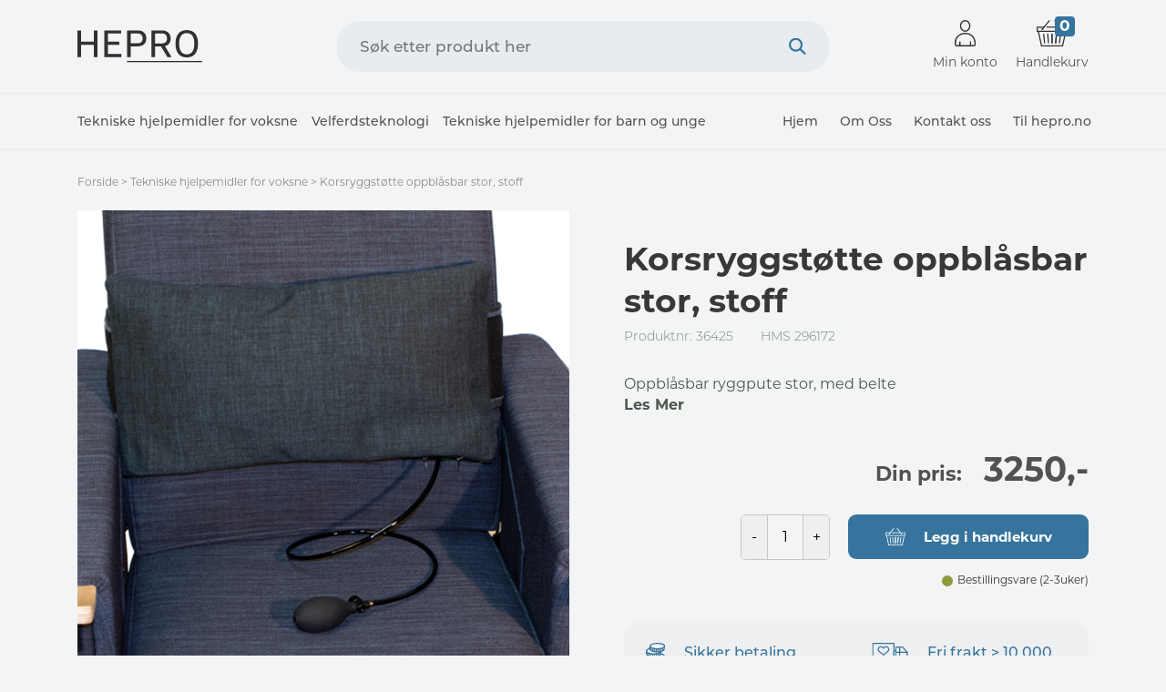

--- FILE ---
content_type: text/html; charset=UTF-8
request_url: https://shop.hepro.no/produkt/korsryggstotte-oppblasbar-stor-stoff-2/
body_size: 17498
content:
<!DOCTYPE html>
<html lang="zxx">

<head>
    <meta charset="UTF-8" />
    <meta name="apple-mobile-web-app-capable" content="yes">
    <meta name="mobile-web-app-capable" content="yes">
    <meta http-equiv="X-UA-Compatible" content="IE=edge">
    <meta name="viewport" content="width=device-width, initial-scale=1, maximum-scale=1, user-scalable=0" />


    <link rel="profile" href="https://gmpg.org/xfn/11" />
    <link rel="pingback" href="https://shop.hepro.no/xmlrpc.php" />
    <link rel="stylesheet" href="https://use.typekit.net/gze5ios.css">

    

    <title>Korsryggstøtte oppblåsbar stor, stoff | Shop.hepro.no | Nettbutikk for Hepro AS</title>

<!-- Google Tag Manager for WordPress by gtm4wp.com -->
<script data-cfasync="false" data-pagespeed-no-defer type="text/javascript">
	var gtm4wp_datalayer_name = "dataLayer";
	var dataLayer = dataLayer || [];
	const gtm4wp_use_sku_instead        = 1;
	const gtm4wp_id_prefix              = '';
	const gtm4wp_remarketing            = false;
	const gtm4wp_eec                    = 1;
	const gtm4wp_classicec              = false;
	const gtm4wp_currency               = 'NOK';
	const gtm4wp_product_per_impression = 10;
	const gtm4wp_needs_shipping_address = false;
	const gtm4wp_business_vertical      = 'retail';
	const gtm4wp_business_vertical_id   = 'id';
</script>
<!-- End Google Tag Manager for WordPress by gtm4wp.com --><script type="text/javascript">
const gtm4wp_is_safari = /^((?!chrome|android).)*safari/i.test(navigator.userAgent);
if ( gtm4wp_is_safari ) {
	window.addEventListener('pageshow', function(event) {
		if ( event.persisted ) {
			// if Safari loads the page from cache usually by navigating with the back button
			// it creates issues with product list click tracking
			// therefore GTM4WP forces the page reload in this browser
			window.location.reload();
		}
	});
}
</script>
<!-- This site is optimized with the Yoast SEO plugin v13.2 - https://yoast.com/wordpress/plugins/seo/ -->
<meta name="robots" content="max-snippet:-1, max-image-preview:large, max-video-preview:-1"/>
<link rel="canonical" href="https://shop.hepro.no/produkt/korsryggstotte-oppblasbar-stor-stoff-2/" />
<meta property="og:locale" content="nb_NO" />
<meta property="og:type" content="article" />
<meta property="og:title" content="Korsryggstøtte oppblåsbar stor, stoff | Shop.hepro.no | Nettbutikk for Hepro AS" />
<meta property="og:description" content="Oppblåsbar ryggpute stor, med belte" />
<meta property="og:url" content="https://shop.hepro.no/produkt/korsryggstotte-oppblasbar-stor-stoff-2/" />
<meta property="og:site_name" content="Shop.hepro.no" />
<meta property="og:image" content="https://shop.hepro.no/wp-content/uploads/2025/02/ewnbc18067__featured_1626827485.jpeg" />
<meta property="og:image:secure_url" content="https://shop.hepro.no/wp-content/uploads/2025/02/ewnbc18067__featured_1626827485.jpeg" />
<meta property="og:image:width" content="1200" />
<meta property="og:image:height" content="1200" />
<meta name="twitter:card" content="summary_large_image" />
<meta name="twitter:description" content="Oppblåsbar ryggpute stor, med belte" />
<meta name="twitter:title" content="Korsryggstøtte oppblåsbar stor, stoff | Shop.hepro.no | Nettbutikk for Hepro AS" />
<meta name="twitter:image" content="https://shop.hepro.no/wp-content/uploads/2025/02/ewnbc18067__featured_1626827485.jpeg" />
<script type='application/ld+json' class='yoast-schema-graph yoast-schema-graph--main'>{"@context":"https://schema.org","@graph":[{"@type":"WebSite","@id":"https://shop.hepro.no/#website","url":"https://shop.hepro.no/","name":"Shop.hepro.no","inLanguage":"nb-NO","description":"Nettbutikk for Hepro AS","potentialAction":{"@type":"SearchAction","target":"https://shop.hepro.no/?s={search_term_string}","query-input":"required name=search_term_string"}},{"@type":"ImageObject","@id":"https://shop.hepro.no/produkt/korsryggstotte-oppblasbar-stor-stoff-2/#primaryimage","inLanguage":"nb-NO","url":"https://shop.hepro.no/wp-content/uploads/2025/02/ewnbc18067__featured_1626827485.jpeg","width":1200,"height":1200},{"@type":"WebPage","@id":"https://shop.hepro.no/produkt/korsryggstotte-oppblasbar-stor-stoff-2/#webpage","url":"https://shop.hepro.no/produkt/korsryggstotte-oppblasbar-stor-stoff-2/","name":"Korsryggst\u00f8tte oppbl\u00e5sbar stor, stoff | Shop.hepro.no |\u00a0Nettbutikk for Hepro AS","isPartOf":{"@id":"https://shop.hepro.no/#website"},"inLanguage":"nb-NO","primaryImageOfPage":{"@id":"https://shop.hepro.no/produkt/korsryggstotte-oppblasbar-stor-stoff-2/#primaryimage"},"datePublished":"2023-03-05T16:48:08+00:00","dateModified":"2026-01-22T16:35:21+00:00","breadcrumb":{"@id":"https://shop.hepro.no/produkt/korsryggstotte-oppblasbar-stor-stoff-2/#breadcrumb"}},{"@type":"BreadcrumbList","@id":"https://shop.hepro.no/produkt/korsryggstotte-oppblasbar-stor-stoff-2/#breadcrumb","itemListElement":[{"@type":"ListItem","position":1,"item":{"@type":"WebPage","@id":"https://shop.hepro.no/","url":"https://shop.hepro.no/","name":"Forside"}},{"@type":"ListItem","position":2,"item":{"@type":"WebPage","@id":"https://shop.hepro.no/produkt/korsryggstotte-oppblasbar-stor-stoff-2/","url":"https://shop.hepro.no/produkt/korsryggstotte-oppblasbar-stor-stoff-2/","name":"Korsryggst\u00f8tte oppbl\u00e5sbar stor, stoff | Shop.hepro.no |\u00a0Nettbutikk for Hepro AS"}},{"@type":"ListItem","position":3,"item":{"@type":"WebPage","@id":"https://shop.hepro.no/product-category/tekniske-hjelpemidler-voksen/","url":"https://shop.hepro.no/product-category/tekniske-hjelpemidler-voksen/","name":"Tekniske hjelpemidler for voksne"}},{"@type":"ListItem","position":4,"item":{"@type":"WebPage","@id":"https://shop.hepro.no/produkt/korsryggstotte-oppblasbar-stor-stoff-2/","url":"https://shop.hepro.no/produkt/korsryggstotte-oppblasbar-stor-stoff-2/","name":"Korsryggst\u00f8tte oppbl\u00e5sbar stor, stoff"}}]}]}</script>
<!-- / Yoast SEO plugin. -->

<link rel='dns-prefetch' href='//cdnjs.cloudflare.com' />
<link rel='dns-prefetch' href='//s.w.org' />
<link rel="alternate" type="application/rss+xml" title="Shop.hepro.no &raquo; Korsryggstøtte oppblåsbar stor, stoff kommentarstrøm" href="https://shop.hepro.no/produkt/korsryggstotte-oppblasbar-stor-stoff-2/feed/" />
<link rel='stylesheet' id='wp-block-library-css'  href='https://shop.hepro.no/wp-includes/css/dist/block-library/style.min.css?ver=5.3.2' media='all' />
<link rel='stylesheet' id='wp-block-library-theme-css'  href='https://shop.hepro.no/wp-includes/css/dist/block-library/theme.min.css?ver=5.3.2' media='all' />
<link rel='stylesheet' id='wc-block-style-css'  href='https://shop.hepro.no/wp-content/plugins/woocommerce/packages/woocommerce-blocks/build/style.css?ver=2.5.14' media='all' />
<link rel='stylesheet' id='woocommerce-layout-css'  href='https://shop.hepro.no/wp-content/plugins/woocommerce/assets/css/woocommerce-layout.css?ver=4.0.0' media='all' />
<link rel='stylesheet' id='woocommerce-smallscreen-css'  href='https://shop.hepro.no/wp-content/plugins/woocommerce/assets/css/woocommerce-smallscreen.css?ver=4.0.0' media='only screen and (max-width: 768px)' />
<link rel='stylesheet' id='woocommerce-general-css'  href='https://shop.hepro.no/wp-content/plugins/woocommerce/assets/css/woocommerce.css?ver=4.0.0' media='all' />
<style id='woocommerce-inline-inline-css'>
.woocommerce form .form-row .required { visibility: visible; }
</style>
<link rel='stylesheet' id='slick-css-css'  href='https://shop.hepro.no/wp-content/themes/bolengrehjemme/css/slick.css?ver=5.3.2' media='all' />
<link rel='stylesheet' id='slinky-css-css'  href='https://shop.hepro.no/wp-content/themes/bolengrehjemme/css/slinky.min.css?ver=5.3.2' media='all' />
<link rel='stylesheet' id='magnific-css-css'  href='https://shop.hepro.no/wp-content/themes/bolengrehjemme/css/magnific-popup.css?ver=5.3.2' media='all' />
<link rel='stylesheet' id='font-awesome-css-css'  href='https://cdnjs.cloudflare.com/ajax/libs/font-awesome/5.11.2/css/all.min.css?ver=5.3.2' media='all' />
<link rel='stylesheet' id='theme-style-css'  href='https://shop.hepro.no/wp-content/themes/bolengrehjemme/css/theme-styles.css?ver=1754385867' media='all' />
<link rel='stylesheet' id='vipps-gw-css'  href='https://shop.hepro.no/wp-content/plugins/woo-vipps/css/vipps.css?ver=1615906239' media='all' />
<link rel='stylesheet' id='algolia-autocomplete-css'  href='https://shop.hepro.no/wp-content/plugins/wp-search-with-algolia/css/algolia-autocomplete.css?ver=1.2.0' media='screen' />
<script type='text/javascript' src='https://shop.hepro.no/wp-includes/js/jquery/jquery.js?ver=1.12.4-wp'></script>
<script type='text/javascript' src='https://shop.hepro.no/wp-includes/js/jquery/jquery-migrate.min.js?ver=1.4.1'></script>
<script type='text/javascript'>
/* <![CDATA[ */
var obj_ajax = {"ajax_url":"https:\/\/shop.hepro.no\/wp-admin\/admin-ajax.php"};
/* ]]> */
</script>
<script type='text/javascript' src='https://shop.hepro.no/wp-content/plugins/bolengrehjemme-integration/assets/js/prices.js?ver=1769101396'></script>
<script type='text/javascript' src='https://shop.hepro.no/wp-content/plugins/duracelltomi-google-tag-manager/js/gtm4wp-woocommerce-enhanced.js?ver=1.15.2'></script>
<script type='text/javascript' src='https://shop.hepro.no/wp-includes/js/underscore.min.js?ver=1.8.3'></script>
<script type='text/javascript'>
/* <![CDATA[ */
var _wpUtilSettings = {"ajax":{"url":"\/wp-admin\/admin-ajax.php"}};
/* ]]> */
</script>
<script type='text/javascript' src='https://shop.hepro.no/wp-includes/js/wp-util.min.js?ver=5.3.2'></script>
<script type='text/javascript' src='https://shop.hepro.no/wp-content/plugins/wp-search-with-algolia/js/algoliasearch/algoliasearch.jquery.min.js?ver=1.2.0'></script>
<script type='text/javascript' src='https://shop.hepro.no/wp-content/plugins/wp-search-with-algolia/js/autocomplete.js/autocomplete.min.js?ver=1.2.0'></script>
<script type='text/javascript' src='https://shop.hepro.no/wp-content/plugins/wp-search-with-algolia/js/autocomplete-noconflict.js?ver=1.2.0'></script>
<link rel='https://api.w.org/' href='https://shop.hepro.no/wp-json/' />
<link rel="EditURI" type="application/rsd+xml" title="RSD" href="https://shop.hepro.no/xmlrpc.php?rsd" />
<link rel="wlwmanifest" type="application/wlwmanifest+xml" href="https://shop.hepro.no/wp-includes/wlwmanifest.xml" /> 
<link rel='shortlink' href='https://shop.hepro.no/?p=18067' />
<link rel="alternate" type="application/json+oembed" href="https://shop.hepro.no/wp-json/oembed/1.0/embed?url=https%3A%2F%2Fshop.hepro.no%2Fprodukt%2Fkorsryggstotte-oppblasbar-stor-stoff-2%2F" />
<link rel="alternate" type="text/xml+oembed" href="https://shop.hepro.no/wp-json/oembed/1.0/embed?url=https%3A%2F%2Fshop.hepro.no%2Fprodukt%2Fkorsryggstotte-oppblasbar-stor-stoff-2%2F&#038;format=xml" />

<!-- Google Tag Manager for WordPress by gtm4wp.com -->
<!-- GTM Container placement set to automatic -->
<script data-cfasync="false" data-pagespeed-no-defer type="text/javascript">
	var dataLayer_content = {"productRatingCounts":[],"productAverageRating":0,"productReviewCount":0,"productType":"simple","productIsVariable":0,"event":"gtm4wp.changeDetailViewEEC","ecommerce":{"currencyCode":"NOK","detail":{"products":[{"id":"36425","name":"Korsryggstøtte oppblåsbar stor, stoff","sku":"36425","category":"Tilbehør til setebredde 60 cm","price":3250,"stocklevel":0}]}}};
	dataLayer.push( dataLayer_content );
</script>
<script data-cfasync="false">
(function(w,d,s,l,i){w[l]=w[l]||[];w[l].push({'gtm.start':
new Date().getTime(),event:'gtm.js'});var f=d.getElementsByTagName(s)[0],
j=d.createElement(s),dl=l!='dataLayer'?'&l='+l:'';j.async=true;j.src=
'//www.googletagmanager.com/gtm.'+'js?id='+i+dl;f.parentNode.insertBefore(j,f);
})(window,document,'script','dataLayer','GTM-T9C4H2N');
</script>
<!-- End Google Tag Manager -->
<!-- End Google Tag Manager for WordPress by gtm4wp.com --><meta name="referrer" content="always"/>	<noscript><style>.woocommerce-product-gallery{ opacity: 1 !important; }</style></noscript>
			<style>
			.algolia-search-highlight {
				background-color: #fffbcc;
				border-radius: 2px;
				font-style: normal;
			}
		</style>
				<style>
			.algolia-search-highlight {
				background-color: #fffbcc;
				border-radius: 2px;
				font-style: normal;
			}
		</style>
		<script type="text/javascript">var algolia = {"debug":false,"application_id":"SUAG7BXZXC","search_api_key":"de52a5dd82a000c4a1ff4dbd263e666c","powered_by_enabled":false,"query":"","autocomplete":{"sources":[{"index_id":"searchable_posts","index_name":"boleng_searchable_posts","label":"All posts","admin_name":"All posts","position":10,"max_suggestions":5,"tmpl_suggestion":"autocomplete-post-suggestion","enabled":true}],"input_selector":"input[name='s']:not('.no-autocomplete')"},"indices":{"searchable_posts":{"name":"boleng_searchable_posts","id":"searchable_posts","enabled":true,"replicas":[]}}};</script><link rel="icon" href="https://shop.hepro.no/wp-content/uploads/2020/10/Hepro-favicon.png" sizes="32x32" />
<link rel="icon" href="https://shop.hepro.no/wp-content/uploads/2020/10/Hepro-favicon.png" sizes="192x192" />
<link rel="apple-touch-icon-precomposed" href="https://shop.hepro.no/wp-content/uploads/2020/10/Hepro-favicon.png" />
<meta name="msapplication-TileImage" content="https://shop.hepro.no/wp-content/uploads/2020/10/Hepro-favicon.png" />
<script type="text/html" id="tmpl-autocomplete-header">
    <div class="autocomplete-header-1">
        <div class="autocomplete-header-title-1">Viser resultat for søket <b>{{{ data.query }}}</b></div>
        <div class="clear"></div>
    </div>
</script>

<script type="text/html" id="tmpl-autocomplete-post-suggestion">
    <a class="suggestion-link" href="{{ data.permalink }}" title="{{ data.post_title }}">
        <# if ( data.images.thumbnail ) { #>
        <img class="suggestion-post-thumbnail" src="{{ data.images.thumbnail.url }}" alt="{{ data.post_title }}">
        <# } else { #>
        <div class="dummy-img"></div>
        <# } #>
        <div class="suggestion-post-attributes">
            <span class="suggestion-post-title">{{{ data._highlightResult.post_title.value }}}</span>
            <# if ( data.sku_display ) { #>
            <span class="suggestion-post-content">{{{ data.sku_display }}}</span>
            <# } #>
        </div>
        <div class="suggestion-post-price" style="display: none;">
            <# if ( data.price ) {
            #>
            <span class="suggestion-price normal">{{{ data.price }}}</span>
            <# } #>
            <# if ( data.pricebed ) {
            #>
            <span class="suggestion-price bedrift">{{{ data.pricebed }}}</span>
            <# } #>
        </div>
    </a>
</script>

<script type="text/html" id="tmpl-autocomplete-term-suggestion">
    <a class="suggestion-link" href="{{ data.permalink }}" title="{{ data.name }}">
        <svg viewBox="0 0 21 21" width="21" height="21">
        <svg width="21" height="21" viewBox="0 0 21 21">
        <path
            d="M4.662 8.72l-1.23 1.23c-.682.682-.68 1.792.004 2.477l5.135 5.135c.7.693 1.8.688 2.48.005l1.23-1.23 5.35-5.346c.31-.31.54-.92.51-1.36l-.32-4.29c-.09-1.09-1.05-2.06-2.15-2.14l-4.3-.33c-.43-.03-1.05.2-1.36.51l-.79.8-2.27 2.28-2.28 2.27zm9.826-.98c.69 0 1.25-.56 1.25-1.25s-.56-1.25-1.25-1.25-1.25.56-1.25 1.25.56 1.25 1.25 1.25z"
            fill-rule="evenodd"></path>
        </svg>
        </svg>
        <span class="suggestion-post-title">{{{ data._highlightResult.name.value }}}</span>
    </a>
</script>

<script type="text/html" id="tmpl-autocomplete-user-suggestion">
    <a class="suggestion-link user-suggestion-link" href="{{ data.posts_url }}" title="{{ data.display_name }}">
        <# if ( data.avatar_url ) { #>
        <img class="suggestion-user-thumbnail" src="{{ data.avatar_url }}" alt="{{ data.display_name }}">
        <# } #>

        <span class="suggestion-post-title">{{{ data._highlightResult.display_name.value }}}</span>
    </a>
</script>

<script type="text/html" id="tmpl-autocomplete-results-footer">
    <div class="autocomplete-results-footer">
        <div class="autocomplete-results-footer-content">
            <a href="https://shop.hepro.no/?s={{data.query}}">Vis alle {{{data.total_results}}} søkeresultater</a>
        </div>
    </div>
</script>

<script type="text/html" id="tmpl-autocomplete-footer">
    <div class="autocomplete-footer">
        <div class="autocomplete-footer-branding">
            <a href="#" class="algolia-powered-by-link" title="Algolia">
                <svg width="130" viewBox="0 0 130 18" xmlns="http://www.w3.org/2000/svg">
                <title>Search by Algolia</title>
                <defs>
                <linearGradient x1="-36.868%" y1="134.936%" x2="129.432%" y2="-27.7%" id="a">
                <stop stop-color="#00AEFF" offset="0%"/>
                <stop stop-color="#3369E7" offset="100%"/>
                </linearGradient>
                </defs>
                <g fill="none" fill-rule="evenodd">
                <path
                    d="M59.399.022h13.299a2.372 2.372 0 0 1 2.377 2.364V15.62a2.372 2.372 0 0 1-2.377 2.364H59.399a2.372 2.372 0 0 1-2.377-2.364V2.381A2.368 2.368 0 0 1 59.399.022z"
                    fill="url(#a)"/>
                <path
                    d="M66.257 4.56c-2.815 0-5.1 2.272-5.1 5.078 0 2.806 2.284 5.072 5.1 5.072 2.815 0 5.1-2.272 5.1-5.078 0-2.806-2.279-5.072-5.1-5.072zm0 8.652c-1.983 0-3.593-1.602-3.593-3.574 0-1.972 1.61-3.574 3.593-3.574 1.983 0 3.593 1.602 3.593 3.574a3.582 3.582 0 0 1-3.593 3.574zm0-6.418v2.664c0 .076.082.131.153.093l2.377-1.226c.055-.027.071-.093.044-.147a2.96 2.96 0 0 0-2.465-1.487c-.055 0-.11.044-.11.104l.001-.001zm-3.33-1.956l-.312-.311a.783.783 0 0 0-1.106 0l-.372.37a.773.773 0 0 0 0 1.101l.307.305c.049.049.121.038.164-.011.181-.245.378-.479.597-.697.225-.223.455-.42.707-.599.055-.033.06-.109.016-.158h-.001zm5.001-.806v-.616a.781.781 0 0 0-.783-.779h-1.824a.78.78 0 0 0-.783.779v.632c0 .071.066.12.137.104a5.736 5.736 0 0 1 1.588-.223c.52 0 1.035.071 1.534.207a.106.106 0 0 0 .131-.104z"
                    fill="#FFF"/>
                <path
                    d="M102.162 13.762c0 1.455-.372 2.517-1.123 3.193-.75.676-1.895 1.013-3.44 1.013-.564 0-1.736-.109-2.673-.316l.345-1.689c.783.163 1.819.207 2.361.207.86 0 1.473-.174 1.84-.523.367-.349.548-.866.548-1.553v-.349a6.374 6.374 0 0 1-.838.316 4.151 4.151 0 0 1-1.194.158 4.515 4.515 0 0 1-1.616-.278 3.385 3.385 0 0 1-1.254-.817 3.744 3.744 0 0 1-.811-1.351c-.192-.539-.29-1.504-.29-2.212 0-.665.104-1.498.307-2.054a3.925 3.925 0 0 1 .904-1.433 4.124 4.124 0 0 1 1.441-.926 5.31 5.31 0 0 1 1.945-.365c.696 0 1.337.087 1.961.191a15.86 15.86 0 0 1 1.588.332v8.456h-.001zm-5.954-4.206c0 .893.197 1.885.592 2.299.394.414.904.621 1.528.621.34 0 .663-.049.964-.142a2.75 2.75 0 0 0 .734-.332v-5.29a8.531 8.531 0 0 0-1.413-.18c-.778-.022-1.369.294-1.786.801-.411.507-.619 1.395-.619 2.223zm16.12 0c0 .719-.104 1.264-.318 1.858a4.389 4.389 0 0 1-.904 1.52c-.389.42-.854.746-1.402.975-.548.229-1.391.36-1.813.36-.422-.005-1.26-.125-1.802-.36a4.088 4.088 0 0 1-1.397-.975 4.486 4.486 0 0 1-.909-1.52 5.037 5.037 0 0 1-.329-1.858c0-.719.099-1.411.318-1.999.219-.588.526-1.09.92-1.509.394-.42.865-.741 1.402-.97a4.547 4.547 0 0 1 1.786-.338 4.69 4.69 0 0 1 1.791.338c.548.229 1.019.55 1.402.97.389.42.69.921.909 1.509.23.588.345 1.28.345 1.999h.001zm-2.191.005c0-.921-.203-1.689-.597-2.223-.394-.539-.948-.806-1.654-.806-.707 0-1.26.267-1.654.806-.394.539-.586 1.302-.586 2.223 0 .932.197 1.558.592 2.098.394.545.948.812 1.654.812.707 0 1.26-.272 1.654-.812.394-.545.592-1.166.592-2.098h-.001zm6.962 4.707c-3.511.016-3.511-2.822-3.511-3.274L113.583.926l2.142-.338v10.003c0 .256 0 1.88 1.375 1.885v1.792h-.001zm3.774 0h-2.153V5.072l2.153-.338v9.534zm-1.079-10.542c.718 0 1.304-.578 1.304-1.291 0-.714-.581-1.291-1.304-1.291-.723 0-1.304.578-1.304 1.291 0 .714.586 1.291 1.304 1.291zm6.431 1.013c.707 0 1.304.087 1.786.262.482.174.871.42 1.156.73.285.311.488.735.608 1.182.126.447.186.937.186 1.476v5.481a25.24 25.24 0 0 1-1.495.251c-.668.098-1.419.147-2.251.147a6.829 6.829 0 0 1-1.517-.158 3.213 3.213 0 0 1-1.178-.507 2.455 2.455 0 0 1-.761-.904c-.181-.37-.274-.893-.274-1.438 0-.523.104-.855.307-1.215.208-.36.487-.654.838-.883a3.609 3.609 0 0 1 1.227-.49 7.073 7.073 0 0 1 2.202-.103c.263.027.537.076.833.147v-.349c0-.245-.027-.479-.088-.697a1.486 1.486 0 0 0-.307-.583c-.148-.169-.34-.3-.581-.392a2.536 2.536 0 0 0-.915-.163c-.493 0-.942.06-1.353.131-.411.071-.75.153-1.008.245l-.257-1.749c.268-.093.668-.185 1.183-.278a9.335 9.335 0 0 1 1.66-.142l-.001-.001zm.181 7.731c.657 0 1.145-.038 1.484-.104v-2.168a5.097 5.097 0 0 0-1.978-.104c-.241.033-.46.098-.652.191a1.167 1.167 0 0 0-.466.392c-.121.169-.175.267-.175.523 0 .501.175.79.493.981.323.196.75.289 1.293.289h.001zM84.109 4.794c.707 0 1.304.087 1.786.262.482.174.871.42 1.156.73.29.316.487.735.608 1.182.126.447.186.937.186 1.476v5.481a25.24 25.24 0 0 1-1.495.251c-.668.098-1.419.147-2.251.147a6.829 6.829 0 0 1-1.517-.158 3.213 3.213 0 0 1-1.178-.507 2.455 2.455 0 0 1-.761-.904c-.181-.37-.274-.893-.274-1.438 0-.523.104-.855.307-1.215.208-.36.487-.654.838-.883a3.609 3.609 0 0 1 1.227-.49 7.073 7.073 0 0 1 2.202-.103c.257.027.537.076.833.147v-.349c0-.245-.027-.479-.088-.697a1.486 1.486 0 0 0-.307-.583c-.148-.169-.34-.3-.581-.392a2.536 2.536 0 0 0-.915-.163c-.493 0-.942.06-1.353.131-.411.071-.75.153-1.008.245l-.257-1.749c.268-.093.668-.185 1.183-.278a8.89 8.89 0 0 1 1.66-.142l-.001-.001zm.186 7.736c.657 0 1.145-.038 1.484-.104v-2.168a5.097 5.097 0 0 0-1.978-.104c-.241.033-.46.098-.652.191a1.167 1.167 0 0 0-.466.392c-.121.169-.175.267-.175.523 0 .501.175.79.493.981.318.191.75.289 1.293.289h.001zm8.682 1.738c-3.511.016-3.511-2.822-3.511-3.274L89.461.926l2.142-.338v10.003c0 .256 0 1.88 1.375 1.885v1.792h-.001z"
                    fill="#182359"/>
                <path
                    d="M5.027 11.025c0 .698-.252 1.246-.757 1.644-.505.397-1.201.596-2.089.596-.888 0-1.615-.138-2.181-.414v-1.214c.358.168.739.301 1.141.397.403.097.778.145 1.125.145.508 0 .884-.097 1.125-.29a.945.945 0 0 0 .363-.779.978.978 0 0 0-.333-.747c-.222-.204-.68-.446-1.375-.725-.716-.29-1.221-.621-1.515-.994-.294-.372-.44-.82-.44-1.343 0-.655.233-1.171.698-1.547.466-.376 1.09-.564 1.875-.564.752 0 1.5.165 2.245.494l-.408 1.047c-.698-.294-1.321-.44-1.869-.44-.415 0-.73.09-.945.271a.89.89 0 0 0-.322.717c0 .204.043.379.129.524.086.145.227.282.424.411.197.129.551.299 1.063.51.577.24.999.464 1.268.671.269.208.466.442.591.704.125.261.188.569.188.924l-.001.002zm3.98 2.24c-.924 0-1.646-.269-2.167-.808-.521-.539-.782-1.281-.782-2.226 0-.97.242-1.733.725-2.288.483-.555 1.148-.833 1.993-.833.784 0 1.404.238 1.858.714.455.476.682 1.132.682 1.966v.682H7.357c.018.577.174 1.02.467 1.329.294.31.707.465 1.241.465.351 0 .678-.033.98-.099a5.1 5.1 0 0 0 .975-.33v1.026a3.865 3.865 0 0 1-.935.312 5.723 5.723 0 0 1-1.08.091l.002-.001zm-.231-5.199c-.401 0-.722.127-.964.381s-.386.625-.432 1.112h2.696c-.007-.491-.125-.862-.354-1.115-.229-.252-.544-.379-.945-.379l-.001.001zm7.692 5.092l-.252-.827h-.043c-.286.362-.575.608-.865.739-.29.131-.662.196-1.117.196-.584 0-1.039-.158-1.367-.473-.328-.315-.491-.761-.491-1.337 0-.612.227-1.074.682-1.386.455-.312 1.148-.482 2.079-.51l1.026-.032v-.317c0-.38-.089-.663-.266-.851-.177-.188-.452-.282-.824-.282-.304 0-.596.045-.876.134a6.68 6.68 0 0 0-.806.317l-.408-.902a4.414 4.414 0 0 1 1.058-.384 4.856 4.856 0 0 1 1.085-.132c.756 0 1.326.165 1.711.494.385.329.577.847.577 1.552v4.002h-.902l-.001-.001zm-1.88-.859c.458 0 .826-.128 1.104-.384.278-.256.416-.615.416-1.077v-.516l-.763.032c-.594.021-1.027.121-1.297.298s-.406.448-.406.814c0 .265.079.47.236.615.158.145.394.218.709.218h.001zm7.557-5.189c.254 0 .464.018.628.054l-.124 1.176a2.383 2.383 0 0 0-.559-.064c-.505 0-.914.165-1.227.494-.313.329-.47.757-.47 1.284v3.105h-1.262V7.218h.988l.167 1.047h.064c.197-.354.454-.636.771-.843a1.83 1.83 0 0 1 1.023-.312h.001zm4.125 6.155c-.899 0-1.582-.262-2.049-.787-.467-.525-.701-1.277-.701-2.259 0-.999.244-1.767.733-2.304.489-.537 1.195-.806 2.119-.806.627 0 1.191.116 1.692.349l-.381 1.015c-.534-.208-.974-.312-1.321-.312-1.028 0-1.542.682-1.542 2.046 0 .666.128 1.166.384 1.501.256.335.631.502 1.125.502a3.23 3.23 0 0 0 1.595-.419v1.101a2.53 2.53 0 0 1-.722.285 4.356 4.356 0 0 1-.932.086v.002zm8.277-.107h-1.268V9.506c0-.458-.092-.8-.277-1.026-.184-.226-.477-.338-.878-.338-.53 0-.919.158-1.168.475-.249.317-.373.848-.373 1.593v2.949h-1.262V4.801h1.262v2.122c0 .34-.021.704-.064 1.09h.081a1.76 1.76 0 0 1 .717-.666c.306-.158.663-.236 1.072-.236 1.439 0 2.159.725 2.159 2.175v3.873l-.001-.001zm7.649-6.048c.741 0 1.319.269 1.732.806.414.537.62 1.291.62 2.261 0 .974-.209 1.732-.628 2.275-.419.542-1.001.814-1.746.814-.752 0-1.336-.27-1.751-.811h-.086l-.231.704h-.945V4.801h1.262v1.987l-.021.655-.032.553h.054c.401-.591.992-.886 1.772-.886zm-.328 1.031c-.508 0-.875.149-1.098.448-.224.299-.339.799-.346 1.501v.086c0 .723.115 1.247.344 1.571.229.324.603.486 1.123.486.448 0 .787-.177 1.018-.532.231-.354.346-.867.346-1.536 0-1.35-.462-2.025-1.386-2.025l-.001.001zm3.244-.924h1.375l1.209 3.368c.183.48.304.931.365 1.354h.043c.032-.197.091-.436.177-.717.086-.281.541-1.616 1.364-4.004h1.364l-2.541 6.73c-.462 1.235-1.232 1.853-2.31 1.853-.279 0-.551-.03-.816-.091v-.999c.19.043.406.064.65.064.609 0 1.037-.353 1.284-1.058l.22-.559-2.385-5.941h.001z"
                    fill="#1D3657"/>
                </g>
                </svg>
            </a>
        </div>
    </div>
</script>

<script type="text/html" id="tmpl-autocomplete-empty">
    <div class="autocomplete-empty">
        Ingen resultater samsvarte med søket ditt         <span class="empty-query">"{{ data.query }}"</span>
    </div>
</script>

<script type="text/javascript">
    jQuery(function () {
        /* init Algolia client */
        var client = algoliasearch(algolia.application_id, algolia.search_api_key);

        /* setup default sources */
        var sources = [];
        jQuery.each(algolia.autocomplete.sources, function (i, config) {
            var suggestion_template = wp.template(config['tmpl_suggestion']);
            sources.push({
                source: algoliaAutocomplete.sources.hits(client.initIndex(config['index_name']), {
                    hitsPerPage: config['max_suggestions'],
                    attributesToSnippet: [
                        'content:10'
                    ],
                    highlightPreTag: '__ais-highlight__',
                    highlightPostTag: '__/ais-highlight__'
                }),
                templates: {
                    header: function (data, algoliaResponse) {
                        return wp.template('autocomplete-header')({
                            label: _.escape(config['label']),
                            query: algoliaResponse.query
                        });
                    },
                    suggestion: function (hit) {
                        if (hit.escaped === true) {
                            return suggestion_template(hit);
                        }
                        hit.escaped = true;

                        for (var key in hit._highlightResult) {
                            /* We do not deal with arrays. */
                            if (typeof hit._highlightResult[key].value !== 'string') {
                                continue;
                            }
                            hit._highlightResult[key].value = _.escape(hit._highlightResult[key].value);
                            hit._highlightResult[key].value = hit._highlightResult[key].value.replace(/__ais-highlight__/g, '<em>').replace(/__\/ais-highlight__/g, '</em>');
                        }

                        for (var key in hit._snippetResult) {
                            /* We do not deal with arrays. */
                            if (typeof hit._snippetResult[key].value !== 'string') {
                                continue;
                            }

                            hit._snippetResult[key].value = _.escape(hit._snippetResult[key].value);
                            hit._snippetResult[key].value = hit._snippetResult[key].value.replace(/__ais-highlight__/g, '<em>').replace(/__\/ais-highlight__/g, '</em>');
                        }

                        return suggestion_template(hit);
                    },
                    footer: function (data, algoliaResponse) {
                        return wp.template('autocomplete-results-footer')({
                            total_results: algoliaResponse.nbHits,
                            index_id: _.escape(config['index_id']),
                            query: algoliaResponse.query
                        });
                    },
                }
            });

        });

        /* Setup dropdown menus */
        jQuery(algolia.autocomplete.input_selector).each(function (i) {
            var $searchInput = jQuery(this);

            var config = {
                debug: algolia.debug,
                hint: false,
                openOnFocus: true,
                appendTo: 'body',
                templates: {
                    empty: wp.template('autocomplete-empty')
                }
            };

            if (algolia.powered_by_enabled) {
                config.templates.footer = wp.template('autocomplete-footer');
            }

            /* Instantiate autocomplete.js */
            var autocomplete = algoliaAutocomplete($searchInput[0], config, sources)
                    .on('autocomplete:selected', function (e, suggestion) {
                        /* Redirect the user when we detect a suggestion selection. */
                        window.location.href = suggestion.permalink;
                    });

            /* Force the dropdown to be re-drawn on scroll to handle fixed containers. */
            jQuery(window).scroll(function () {
                if (autocomplete.autocomplete.getWrapper().style.display === "block") {
                    autocomplete.autocomplete.close();
                    autocomplete.autocomplete.open();
                }
            });
        });

        jQuery(document).on("click", ".algolia-powered-by-link", function (e) {
            e.preventDefault();
            window.location = "https://www.algolia.com/?utm_source=WordPress&utm_medium=extension&utm_content=" + window.location.hostname + "&utm_campaign=poweredby";
        });
    });
</script>

</head>

<body class="product-template-default single single-product postid-18067 wp-custom-logo wp-embed-responsive theme-bolengrehjemme woocommerce woocommerce-page woocommerce-no-js">
        
    <div class="site-wrapper">


        <header class="header">

                
            <div class="header-top">
                <div class="container">
                    <div class="row header-top-row">
                        <div class="col-5 col-lg-3 header-top-left">
                            <div class="logo-container hide-sticky">
                                                                <a href="https://shop.hepro.no">
                                    <img src="https://shop.hepro.no/wp-content/uploads/2020/04/logo.png" class="img-fluid" alt="site-logo" />
                                </a>
                                                            </div>
                            <div class="header-toggle-produktmeny">
                                <div class="meny-text show-sticky ">
                                    <img src="https://shop.hepro.no/wp-content/themes/bolengrehjemme/images/hamberger.svg" alt="menu-icon">
                                    Produkter                                </div> 
                            </div>
                        </div>
                        <div class="col-12 col-lg-6 header-top-middle-outer">
                            <div class="row">
                                <div class="col-5 col-lg-6 header-toggle-produktmeny hide-sticky">
                                    <div class="meny-text">
                                        <img src="https://shop.hepro.no/wp-content/themes/bolengrehjemme/images/hamberger.svg" alt="menu-icon">
                                        Produkter                                    </div>
                                </div>
                                <div class="col-7 col-lg-12 header-top-middle change-width-sticky">
                                    <div class="live-search-wrap"> 
    <div class="live-search-box">
        <form role="search" method="get" action="https://shop.hepro.no/">
            <input type="text" data-placeholder="Søk" placeholder="Søk etter produkt her" name="s" class="search-input" autocomplete="off" value=""/>
            <button type="submit" class="search-submit">Søk</button>
        </form>
    </div>                            
</div>                                 </div>
                            </div>
                        </div>
                        <div class="col-7 col-lg-3 header-top-right">
                                                        <div class="responsive-search-toggle show-sticky"> <img src="https://shop.hepro.no/wp-content/themes/bolengrehjemme/images/search.svg" alt="" /></div>
                            <div class="responsive-menu-toggle hide-sticky">Meny</div>
                                                        <div class="my-account-head">
                                <a href="https://shop.hepro.no/min-konto/">
                                    <img src="https://shop.hepro.no/wp-content/themes/bolengrehjemme/images/account.svg" alt="" />
                                    <span>Min konto</span>
                                </a>
                            </div>
                                                        <div class="header-cart">
                                <a class="cart-link" href="https://shop.hepro.no/handlekurv/">
                                    <span class="cart-count">0</span>
                                    <span class="cart-pulse">
                                        <img src="https://shop.hepro.no/wp-content/themes/bolengrehjemme/images/cart.svg" alt=""/>
                                        <span>Handlekurv</span>
                                    </span>
                                </a>
                            </div>
                            <div class="minicart-wrap">
                                <div class="widget woocommerce widget_shopping_cart"><h2 class="widgettitle">Handlekurv</h2><div class="widget_shopping_cart_content"></div></div>                            </div>
                        </div>
                        
                    </div>
                </div>
            </div>
            <div class="bottom-header">
                <div class="container">
                    <div class="row">
                        <div class="col-lg-8">
                            <div class="mega-menu">
                                <ul id="menu-mega-meny" class="nav"><li id="menu-item-78" class="menu-item menu-item-type-taxonomy menu-item-object-product_cat current-product-ancestor current-menu-parent current-product-parent menu-item-78 menu-item-has-children  " data-title="Tekniske hjelpemidler for voksne"><a href="https://shop.hepro.no/product-category/tekniske-hjelpemidler-voksen/"><div class='menu-img' style='background-image: url(https://shop.hepro.no/wp-content/uploads/2020/04/Group-593.png)'></div>Tekniske hjelpemidler for voksne</a><div class="mega-menu-wrapper"><ul class="sub-menu"><li class="has-children menu-item-has-children"><a href="https://shop.hepro.no/product-category/tekniske-hjelpemidler-voksen/elektriske-kjoretoy/">Elektriske kjøretøy<img src="https://shop.hepro.no/wp-content/themes/bolengrehjemme/images/arrown.svg" class="normal" alt="" /><img src="https://shop.hepro.no/wp-content/themes/bolengrehjemme/images/arrowh.svg" class="hovered" alt="" /></a><ul class="sub-menu"><li><a href="https://shop.hepro.no/product-category/tekniske-hjelpemidler-voksen/elektriske-kjoretoy/hepro-c4-elektrisk-scooter/">Hepro C4 elektrisk scooter</a></li><li><a href="https://shop.hepro.no/product-category/tekniske-hjelpemidler-voksen/elektriske-kjoretoy/hepro-hs-520-elektrisk-scooter/">Hepro HS-520 elektrisk scooter</a></li><li><a href="https://shop.hepro.no/product-category/tekniske-hjelpemidler-voksen/elektriske-kjoretoy/hs-928c-scooter/">Hepro HS-928C elektrisk scooter</a></li><li><a href="https://shop.hepro.no/product-category/tekniske-hjelpemidler-voksen/elektriske-kjoretoy/s19v-scooter/">Hepro S19V elektrisk scooter</a></li><li><a href="https://shop.hepro.no/product-category/tekniske-hjelpemidler-voksen/elektriske-kjoretoy/hs-828-scooter/">Hepro HS-828 elektrisk scooter</a></li></ul></li><li class="has-children menu-item-has-children"><a href="https://shop.hepro.no/product-category/tekniske-hjelpemidler-voksen/loftestoler/">Løftestoler<img src="https://shop.hepro.no/wp-content/themes/bolengrehjemme/images/arrown.svg" class="normal" alt="" /><img src="https://shop.hepro.no/wp-content/themes/bolengrehjemme/images/arrowh.svg" class="hovered" alt="" /></a><ul class="sub-menu"><li><a href="https://shop.hepro.no/product-category/tekniske-hjelpemidler-voksen/loftestoler/aurora-care-loftestol/">Aurora Care løftestol</a></li><li><a href="https://shop.hepro.no/product-category/tekniske-hjelpemidler-voksen/loftestoler/aurora-standard-loftestol/">Aurora Standard løftestol</a></li><li><a href="https://shop.hepro.no/product-category/tekniske-hjelpemidler-voksen/loftestoler/aurora-tilt-loftestol/">Aurora Tilt løftestol</a></li><li><a href="https://shop.hepro.no/product-category/tekniske-hjelpemidler-voksen/loftestoler/aurora-synkron-loftestol/">Aurora Synkron løftestol</a></li><li><a href="https://shop.hepro.no/product-category/tekniske-hjelpemidler-voksen/loftestoler/tilbehor-40/">Tilbehør til setebredde 40 cm</a></li><li><a href="https://shop.hepro.no/product-category/tekniske-hjelpemidler-voksen/loftestoler/tilbehor-45/">Tilbehør til setebredde 45 cm</a></li><li><a href="https://shop.hepro.no/product-category/tekniske-hjelpemidler-voksen/loftestoler/tilbehor-50/">Tilbehør til setebredde 50 cm</a></li><li><a href="https://shop.hepro.no/product-category/tekniske-hjelpemidler-voksen/loftestoler/tilbehor-55/">Tilbehør til setebredde 55 cm</a></li><li><a href="https://shop.hepro.no/product-category/tekniske-hjelpemidler-voksen/loftestoler/tilbehor-60/">Tilbehør til setebredde 60 cm</a></li></ul></li><li class="has-children menu-item-has-children"><a href="https://shop.hepro.no/product-category/tekniske-hjelpemidler-voksen/isfritt-varmematter/">IsFritt varmematter<img src="https://shop.hepro.no/wp-content/themes/bolengrehjemme/images/arrown.svg" class="normal" alt="" /><img src="https://shop.hepro.no/wp-content/themes/bolengrehjemme/images/arrowh.svg" class="hovered" alt="" /></a><ul class="sub-menu"><li><a href="https://shop.hepro.no/product-category/tekniske-hjelpemidler-voksen/isfritt-varmematter/varmematter/">Varmematter</a></li><li><a href="https://shop.hepro.no/product-category/tekniske-hjelpemidler-voksen/isfritt-varmematter/tilbehor-til-varmematter/">Tilbehør til varmematter</a></li><li><a href="https://shop.hepro.no/product-category/tekniske-hjelpemidler-voksen/isfritt-varmematter/varmekabel-takrenne/">Varmekabel takrenne</a></li></ul></li><li class=""><a href="https://shop.hepro.no/product-category/tekniske-hjelpemidler-voksen/sklisikring/">Sklisikring<img src="https://shop.hepro.no/wp-content/themes/bolengrehjemme/images/arrown.svg" class="normal" alt="" /><img src="https://shop.hepro.no/wp-content/themes/bolengrehjemme/images/arrowh.svg" class="hovered" alt="" /></a></li><li class=""><a href="https://shop.hepro.no/product-category/tekniske-hjelpemidler-voksen/stastoler/">Ståstoler<img src="https://shop.hepro.no/wp-content/themes/bolengrehjemme/images/arrown.svg" class="normal" alt="" /><img src="https://shop.hepro.no/wp-content/themes/bolengrehjemme/images/arrowh.svg" class="hovered" alt="" /></a></li><li class=""><a href="https://shop.hepro.no/product-category/tekniske-hjelpemidler-voksen/trillebord/">Trolly trillebord<img src="https://shop.hepro.no/wp-content/themes/bolengrehjemme/images/arrown.svg" class="normal" alt="" /><img src="https://shop.hepro.no/wp-content/themes/bolengrehjemme/images/arrowh.svg" class="hovered" alt="" /></a></li><li class="has-children menu-item-has-children"><a href="https://shop.hepro.no/product-category/tekniske-hjelpemidler-voksen/gripo-stottestang/">Gripo støttestang<img src="https://shop.hepro.no/wp-content/themes/bolengrehjemme/images/arrown.svg" class="normal" alt="" /><img src="https://shop.hepro.no/wp-content/themes/bolengrehjemme/images/arrowh.svg" class="hovered" alt="" /></a><ul class="sub-menu"><li><a href="https://shop.hepro.no/product-category/tekniske-hjelpemidler-voksen/gripo-stottestang/gripo-standard-stottestang/">Gripo Standard støttestang</a></li><li><a href="https://shop.hepro.no/product-category/tekniske-hjelpemidler-voksen/gripo-stottestang/gripo-spesial-stottestang/">Gripo Spesial støttestang</a></li><li><a href="https://shop.hepro.no/product-category/tekniske-hjelpemidler-voksen/gripo-stottestang/gripo-lang-stottestang/">Gripo Lang støttestang</a></li></ul></li><li class=""><a href="https://shop.hepro.no/product-category/tekniske-hjelpemidler-voksen/arbeidsstoler/">Arbeidsstoler<img src="https://shop.hepro.no/wp-content/themes/bolengrehjemme/images/arrown.svg" class="normal" alt="" /><img src="https://shop.hepro.no/wp-content/themes/bolengrehjemme/images/arrowh.svg" class="hovered" alt="" /></a></li><li class=""><a href="https://shop.hepro.no/product-category/tekniske-hjelpemidler-voksen/ganghjelpemidler/">Ganghjelpemidler<img src="https://shop.hepro.no/wp-content/themes/bolengrehjemme/images/arrown.svg" class="normal" alt="" /><img src="https://shop.hepro.no/wp-content/themes/bolengrehjemme/images/arrowh.svg" class="hovered" alt="" /></a></li><li class="has-children menu-item-has-children"><a href="https://shop.hepro.no/product-category/tekniske-hjelpemidler-voksen/hygiene/">Hygienehjelpemidler<img src="https://shop.hepro.no/wp-content/themes/bolengrehjemme/images/arrown.svg" class="normal" alt="" /><img src="https://shop.hepro.no/wp-content/themes/bolengrehjemme/images/arrowh.svg" class="hovered" alt="" /></a><ul class="sub-menu"><li><a href="https://shop.hepro.no/product-category/tekniske-hjelpemidler-voksen/hygiene/bathmobile-dusj-og-toalettstol/">BathMobile dusj- og toalettstol</a></li><li><a href="https://shop.hepro.no/product-category/tekniske-hjelpemidler-voksen/hygiene/svan-balance/">Svan Balance</a></li><li><a href="https://shop.hepro.no/product-category/tekniske-hjelpemidler-voksen/hygiene/svan-bidette/">Svan Bidette</a></li><li><a href="https://shop.hepro.no/product-category/tekniske-hjelpemidler-voksen/hygiene/svan-lift/">Svan Lift</a></li><li><a href="https://shop.hepro.no/product-category/tekniske-hjelpemidler-voksen/hygiene/dusjkabin/">Dusjkabin</a></li></ul></li><li class=""><a href="https://shop.hepro.no/product-category/tekniske-hjelpemidler-voksen/sitteputer/">Sitteputer<img src="https://shop.hepro.no/wp-content/themes/bolengrehjemme/images/arrown.svg" class="normal" alt="" /><img src="https://shop.hepro.no/wp-content/themes/bolengrehjemme/images/arrowh.svg" class="hovered" alt="" /></a></li><li class="has-children menu-item-has-children"><a href="https://shop.hepro.no/product-category/tekniske-hjelpemidler-voksen/bariatri-xxl-hjelpemidler/">Bariatri produkter<img src="https://shop.hepro.no/wp-content/themes/bolengrehjemme/images/arrown.svg" class="normal" alt="" /><img src="https://shop.hepro.no/wp-content/themes/bolengrehjemme/images/arrowh.svg" class="hovered" alt="" /></a><ul class="sub-menu"><li><a href="https://shop.hepro.no/product-category/tekniske-hjelpemidler-voksen/bariatri-xxl-hjelpemidler/caneo-rullestol/">Caneo rullestol</a></li><li><a href="https://shop.hepro.no/product-category/tekniske-hjelpemidler-voksen/bariatri-xxl-hjelpemidler/tauron-rullestoler/">Tauron rullestoler</a></li><li><a href="https://shop.hepro.no/product-category/tekniske-hjelpemidler-voksen/bariatri-xxl-hjelpemidler/dusj-og-toalettstoler/">Bariatriske dusj- og toalettstoler</a></li><li><a href="https://shop.hepro.no/product-category/tekniske-hjelpemidler-voksen/bariatri-xxl-hjelpemidler/ganghjelpemidler-bariatri/">Bariatriske ganghjelpemidler</a></li><li><a href="https://shop.hepro.no/product-category/tekniske-hjelpemidler-voksen/bariatri-xxl-hjelpemidler/eclipse/">Eclipse rullestol</a></li><li><a href="https://shop.hepro.no/product-category/tekniske-hjelpemidler-voksen/bariatri-xxl-hjelpemidler/eclipse-tilt/">Eclipse Tilt rullestol</a></li><li><a href="https://shop.hepro.no/product-category/tekniske-hjelpemidler-voksen/bariatri-xxl-hjelpemidler/minimaxx/">Minimaxx Rullestoler</a></li><li><a href="https://shop.hepro.no/product-category/tekniske-hjelpemidler-voksen/bariatri-xxl-hjelpemidler/minimaxx-med-hjelpemotor/">Minimaxx rullestol med hjelpemotor</a></li><li><a href="https://shop.hepro.no/product-category/tekniske-hjelpemidler-voksen/bariatri-xxl-hjelpemidler/sitteputer-bariatri/">Sittemøbler og sitteputer</a></li></ul></li></ul></div></li>
<li id="menu-item-4199" class="menu-item menu-item-type-taxonomy menu-item-object-product_cat menu-item-4199 menu-item-has-children  " data-title="Velferdsteknologi"><a href="https://shop.hepro.no/product-category/velferdsteknologi/"><div class='menu-img' style='background-image: url(https://shop.hepro.no/wp-content/uploads/2020/04/Group-578.png)'></div>Velferdsteknologi</a><div class="mega-menu-wrapper"><ul class="sub-menu"><li class=""><a href="https://shop.hepro.no/product-category/velferdsteknologi/batterier/">Batterier<img src="https://shop.hepro.no/wp-content/themes/bolengrehjemme/images/arrown.svg" class="normal" alt="" /><img src="https://shop.hepro.no/wp-content/themes/bolengrehjemme/images/arrowh.svg" class="hovered" alt="" /></a></li><li class=""><a href="https://shop.hepro.no/product-category/velferdsteknologi/digitalt-tilsyn/">Digitalt tilsyn<img src="https://shop.hepro.no/wp-content/themes/bolengrehjemme/images/arrown.svg" class="normal" alt="" /><img src="https://shop.hepro.no/wp-content/themes/bolengrehjemme/images/arrowh.svg" class="hovered" alt="" /></a></li><li class=""><a href="https://shop.hepro.no/product-category/velferdsteknologi/pasientvarsling/">Pasientvarsling<img src="https://shop.hepro.no/wp-content/themes/bolengrehjemme/images/arrown.svg" class="normal" alt="" /><img src="https://shop.hepro.no/wp-content/themes/bolengrehjemme/images/arrowh.svg" class="hovered" alt="" /></a></li><li class=""><a href="https://shop.hepro.no/product-category/velferdsteknologi/sensorikk/">Sensorikk<img src="https://shop.hepro.no/wp-content/themes/bolengrehjemme/images/arrown.svg" class="normal" alt="" /><img src="https://shop.hepro.no/wp-content/themes/bolengrehjemme/images/arrowh.svg" class="hovered" alt="" /></a></li><li class=""><a href="https://shop.hepro.no/product-category/velferdsteknologi/trygghetsalarm/">Trygghetsalarm<img src="https://shop.hepro.no/wp-content/themes/bolengrehjemme/images/arrown.svg" class="normal" alt="" /><img src="https://shop.hepro.no/wp-content/themes/bolengrehjemme/images/arrowh.svg" class="hovered" alt="" /></a></li></ul></div></li>
<li id="menu-item-79" class="menu-item menu-item-type-taxonomy menu-item-object-product_cat menu-item-79 menu-item-has-children  " data-title="Tekniske hjelpemidler for barn og unge"><a href="https://shop.hepro.no/product-category/tekniske-hjelpemidler-barn/"><div class='menu-img' style='background-image: url(https://shop.hepro.no/wp-content/uploads/2020/04/Group-594.png)'></div>Tekniske hjelpemidler for barn og unge</a><div class="mega-menu-wrapper"><ul class="sub-menu"><li class=""><a href="https://shop.hepro.no/product-category/tekniske-hjelpemidler-barn/arbeidsbord/">Arbeidsbord<img src="https://shop.hepro.no/wp-content/themes/bolengrehjemme/images/arrown.svg" class="normal" alt="" /><img src="https://shop.hepro.no/wp-content/themes/bolengrehjemme/images/arrowh.svg" class="hovered" alt="" /></a></li><li class=""><a href="https://shop.hepro.no/product-category/tekniske-hjelpemidler-barn/arbeidsstoler-tekniske-hjelpemidler-barn/">Arbeidsstoler<img src="https://shop.hepro.no/wp-content/themes/bolengrehjemme/images/arrown.svg" class="normal" alt="" /><img src="https://shop.hepro.no/wp-content/themes/bolengrehjemme/images/arrowh.svg" class="hovered" alt="" /></a></li><li class=""><a href="https://shop.hepro.no/product-category/tekniske-hjelpemidler-barn/flytehjelpemiddel/">Flytehjelpemiddel<img src="https://shop.hepro.no/wp-content/themes/bolengrehjemme/images/arrown.svg" class="normal" alt="" /><img src="https://shop.hepro.no/wp-content/themes/bolengrehjemme/images/arrowh.svg" class="hovered" alt="" /></a></li><li class=""><a href="https://shop.hepro.no/product-category/tekniske-hjelpemidler-barn/hygiene-for-barn/">Hygiene for barn<img src="https://shop.hepro.no/wp-content/themes/bolengrehjemme/images/arrown.svg" class="normal" alt="" /><img src="https://shop.hepro.no/wp-content/themes/bolengrehjemme/images/arrowh.svg" class="hovered" alt="" /></a></li><li class=""><a href="https://shop.hepro.no/product-category/tekniske-hjelpemidler-barn/krabbehjelpemiddel/">Krabbehjelpemiddel<img src="https://shop.hepro.no/wp-content/themes/bolengrehjemme/images/arrown.svg" class="normal" alt="" /><img src="https://shop.hepro.no/wp-content/themes/bolengrehjemme/images/arrowh.svg" class="hovered" alt="" /></a></li></ul></div></li>
</ul>                            </div>
                        </div>
                        <div class="col-lg-4">
                            <div class="normal-menu">
                                <ul id="menu-main-menu" class="nav"><li id="menu-item-75" class="menu-item menu-item-type-post_type menu-item-object-page menu-item-home menu-item-75"><a href="https://shop.hepro.no/">Hjem</a></li>
<li id="menu-item-73" class="menu-item menu-item-type-post_type menu-item-object-page menu-item-73"><a href="https://shop.hepro.no/om-oss/">Om Oss</a></li>
<li id="menu-item-231" class="menu-item menu-item-type-post_type menu-item-object-page menu-item-231"><a href="https://shop.hepro.no/kontakt/">Kontakt oss</a></li>
<li id="menu-item-14173" class="menu-item menu-item-type-custom menu-item-object-custom menu-item-14173"><a href="https://hepro.no/">Til hepro.no</a></li>
</ul>                            </div>
                        </div>
                    </div>
                </div>
            </div>
            <div class="mega-menu-responsive">
                <div class="menu-header">
                    <div class="close-btn">
                        Lukk meny                    </div>
                </div>
                <div id="drilldown-menu">
                <ul id="produktmeny" class="nav"><li class="menu-item menu-item-type-taxonomy menu-item-object-product_cat current-product-ancestor current-menu-parent current-product-parent menu-item-78 menu-item-has-children  " data-title="Tekniske hjelpemidler for voksne"><a href="https://shop.hepro.no/product-category/tekniske-hjelpemidler-voksen/"><div class='menu-img' style='background-image: url(https://shop.hepro.no/wp-content/uploads/2020/04/Group-593.png)'></div>Tekniske hjelpemidler for voksne<img src="https://shop.hepro.no/wp-content/themes/bolengrehjemme/images/arrown.svg" class="normal" alt="" /></a><ul class="sub-menu"><li class="has-children menu-item-has-children"><a href="https://shop.hepro.no/product-category/tekniske-hjelpemidler-voksen/elektriske-kjoretoy/">Elektriske kjøretøy<img src="https://shop.hepro.no/wp-content/themes/bolengrehjemme/images/arrown.svg" class="normal" alt="" /><img src="https://shop.hepro.no/wp-content/themes/bolengrehjemme/images/arrowh.svg" class="hovered" alt="" /></a><ul class="sub-menu"><li><a href="https://shop.hepro.no/product-category/tekniske-hjelpemidler-voksen/elektriske-kjoretoy/hepro-c4-elektrisk-scooter/">Hepro C4 elektrisk scooter</a></li><li><a href="https://shop.hepro.no/product-category/tekniske-hjelpemidler-voksen/elektriske-kjoretoy/hepro-hs-520-elektrisk-scooter/">Hepro HS-520 elektrisk scooter</a></li><li><a href="https://shop.hepro.no/product-category/tekniske-hjelpemidler-voksen/elektriske-kjoretoy/hs-928c-scooter/">Hepro HS-928C elektrisk scooter</a></li><li><a href="https://shop.hepro.no/product-category/tekniske-hjelpemidler-voksen/elektriske-kjoretoy/s19v-scooter/">Hepro S19V elektrisk scooter</a></li><li><a href="https://shop.hepro.no/product-category/tekniske-hjelpemidler-voksen/elektriske-kjoretoy/hs-828-scooter/">Hepro HS-828 elektrisk scooter</a></li></ul></li><li class="has-children menu-item-has-children"><a href="https://shop.hepro.no/product-category/tekniske-hjelpemidler-voksen/loftestoler/">Løftestoler<img src="https://shop.hepro.no/wp-content/themes/bolengrehjemme/images/arrown.svg" class="normal" alt="" /><img src="https://shop.hepro.no/wp-content/themes/bolengrehjemme/images/arrowh.svg" class="hovered" alt="" /></a><ul class="sub-menu"><li><a href="https://shop.hepro.no/product-category/tekniske-hjelpemidler-voksen/loftestoler/aurora-care-loftestol/">Aurora Care løftestol</a></li><li><a href="https://shop.hepro.no/product-category/tekniske-hjelpemidler-voksen/loftestoler/aurora-standard-loftestol/">Aurora Standard løftestol</a></li><li><a href="https://shop.hepro.no/product-category/tekniske-hjelpemidler-voksen/loftestoler/aurora-tilt-loftestol/">Aurora Tilt løftestol</a></li><li><a href="https://shop.hepro.no/product-category/tekniske-hjelpemidler-voksen/loftestoler/aurora-synkron-loftestol/">Aurora Synkron løftestol</a></li><li><a href="https://shop.hepro.no/product-category/tekniske-hjelpemidler-voksen/loftestoler/tilbehor-40/">Tilbehør til setebredde 40 cm</a></li><li><a href="https://shop.hepro.no/product-category/tekniske-hjelpemidler-voksen/loftestoler/tilbehor-45/">Tilbehør til setebredde 45 cm</a></li><li><a href="https://shop.hepro.no/product-category/tekniske-hjelpemidler-voksen/loftestoler/tilbehor-50/">Tilbehør til setebredde 50 cm</a></li><li><a href="https://shop.hepro.no/product-category/tekniske-hjelpemidler-voksen/loftestoler/tilbehor-55/">Tilbehør til setebredde 55 cm</a></li><li><a href="https://shop.hepro.no/product-category/tekniske-hjelpemidler-voksen/loftestoler/tilbehor-60/">Tilbehør til setebredde 60 cm</a></li></ul></li><li class="has-children menu-item-has-children"><a href="https://shop.hepro.no/product-category/tekniske-hjelpemidler-voksen/isfritt-varmematter/">IsFritt varmematter<img src="https://shop.hepro.no/wp-content/themes/bolengrehjemme/images/arrown.svg" class="normal" alt="" /><img src="https://shop.hepro.no/wp-content/themes/bolengrehjemme/images/arrowh.svg" class="hovered" alt="" /></a><ul class="sub-menu"><li><a href="https://shop.hepro.no/product-category/tekniske-hjelpemidler-voksen/isfritt-varmematter/varmematter/">Varmematter</a></li><li><a href="https://shop.hepro.no/product-category/tekniske-hjelpemidler-voksen/isfritt-varmematter/tilbehor-til-varmematter/">Tilbehør til varmematter</a></li><li><a href="https://shop.hepro.no/product-category/tekniske-hjelpemidler-voksen/isfritt-varmematter/varmekabel-takrenne/">Varmekabel takrenne</a></li></ul></li><li class=""><a href="https://shop.hepro.no/product-category/tekniske-hjelpemidler-voksen/sklisikring/">Sklisikring<img src="https://shop.hepro.no/wp-content/themes/bolengrehjemme/images/arrown.svg" class="normal" alt="" /><img src="https://shop.hepro.no/wp-content/themes/bolengrehjemme/images/arrowh.svg" class="hovered" alt="" /></a></li><li class=""><a href="https://shop.hepro.no/product-category/tekniske-hjelpemidler-voksen/stastoler/">Ståstoler<img src="https://shop.hepro.no/wp-content/themes/bolengrehjemme/images/arrown.svg" class="normal" alt="" /><img src="https://shop.hepro.no/wp-content/themes/bolengrehjemme/images/arrowh.svg" class="hovered" alt="" /></a></li><li class=""><a href="https://shop.hepro.no/product-category/tekniske-hjelpemidler-voksen/trillebord/">Trolly trillebord<img src="https://shop.hepro.no/wp-content/themes/bolengrehjemme/images/arrown.svg" class="normal" alt="" /><img src="https://shop.hepro.no/wp-content/themes/bolengrehjemme/images/arrowh.svg" class="hovered" alt="" /></a></li><li class="has-children menu-item-has-children"><a href="https://shop.hepro.no/product-category/tekniske-hjelpemidler-voksen/gripo-stottestang/">Gripo støttestang<img src="https://shop.hepro.no/wp-content/themes/bolengrehjemme/images/arrown.svg" class="normal" alt="" /><img src="https://shop.hepro.no/wp-content/themes/bolengrehjemme/images/arrowh.svg" class="hovered" alt="" /></a><ul class="sub-menu"><li><a href="https://shop.hepro.no/product-category/tekniske-hjelpemidler-voksen/gripo-stottestang/gripo-standard-stottestang/">Gripo Standard støttestang</a></li><li><a href="https://shop.hepro.no/product-category/tekniske-hjelpemidler-voksen/gripo-stottestang/gripo-spesial-stottestang/">Gripo Spesial støttestang</a></li><li><a href="https://shop.hepro.no/product-category/tekniske-hjelpemidler-voksen/gripo-stottestang/gripo-lang-stottestang/">Gripo Lang støttestang</a></li></ul></li><li class=""><a href="https://shop.hepro.no/product-category/tekniske-hjelpemidler-voksen/arbeidsstoler/">Arbeidsstoler<img src="https://shop.hepro.no/wp-content/themes/bolengrehjemme/images/arrown.svg" class="normal" alt="" /><img src="https://shop.hepro.no/wp-content/themes/bolengrehjemme/images/arrowh.svg" class="hovered" alt="" /></a></li><li class=""><a href="https://shop.hepro.no/product-category/tekniske-hjelpemidler-voksen/ganghjelpemidler/">Ganghjelpemidler<img src="https://shop.hepro.no/wp-content/themes/bolengrehjemme/images/arrown.svg" class="normal" alt="" /><img src="https://shop.hepro.no/wp-content/themes/bolengrehjemme/images/arrowh.svg" class="hovered" alt="" /></a></li><li class="has-children menu-item-has-children"><a href="https://shop.hepro.no/product-category/tekniske-hjelpemidler-voksen/hygiene/">Hygienehjelpemidler<img src="https://shop.hepro.no/wp-content/themes/bolengrehjemme/images/arrown.svg" class="normal" alt="" /><img src="https://shop.hepro.no/wp-content/themes/bolengrehjemme/images/arrowh.svg" class="hovered" alt="" /></a><ul class="sub-menu"><li><a href="https://shop.hepro.no/product-category/tekniske-hjelpemidler-voksen/hygiene/bathmobile-dusj-og-toalettstol/">BathMobile dusj- og toalettstol</a></li><li><a href="https://shop.hepro.no/product-category/tekniske-hjelpemidler-voksen/hygiene/svan-balance/">Svan Balance</a></li><li><a href="https://shop.hepro.no/product-category/tekniske-hjelpemidler-voksen/hygiene/svan-bidette/">Svan Bidette</a></li><li><a href="https://shop.hepro.no/product-category/tekniske-hjelpemidler-voksen/hygiene/svan-lift/">Svan Lift</a></li><li><a href="https://shop.hepro.no/product-category/tekniske-hjelpemidler-voksen/hygiene/dusjkabin/">Dusjkabin</a></li></ul></li><li class=""><a href="https://shop.hepro.no/product-category/tekniske-hjelpemidler-voksen/sitteputer/">Sitteputer<img src="https://shop.hepro.no/wp-content/themes/bolengrehjemme/images/arrown.svg" class="normal" alt="" /><img src="https://shop.hepro.no/wp-content/themes/bolengrehjemme/images/arrowh.svg" class="hovered" alt="" /></a></li><li class="has-children menu-item-has-children"><a href="https://shop.hepro.no/product-category/tekniske-hjelpemidler-voksen/bariatri-xxl-hjelpemidler/">Bariatri produkter<img src="https://shop.hepro.no/wp-content/themes/bolengrehjemme/images/arrown.svg" class="normal" alt="" /><img src="https://shop.hepro.no/wp-content/themes/bolengrehjemme/images/arrowh.svg" class="hovered" alt="" /></a><ul class="sub-menu"><li><a href="https://shop.hepro.no/product-category/tekniske-hjelpemidler-voksen/bariatri-xxl-hjelpemidler/caneo-rullestol/">Caneo rullestol</a></li><li><a href="https://shop.hepro.no/product-category/tekniske-hjelpemidler-voksen/bariatri-xxl-hjelpemidler/tauron-rullestoler/">Tauron rullestoler</a></li><li><a href="https://shop.hepro.no/product-category/tekniske-hjelpemidler-voksen/bariatri-xxl-hjelpemidler/dusj-og-toalettstoler/">Bariatriske dusj- og toalettstoler</a></li><li><a href="https://shop.hepro.no/product-category/tekniske-hjelpemidler-voksen/bariatri-xxl-hjelpemidler/ganghjelpemidler-bariatri/">Bariatriske ganghjelpemidler</a></li><li><a href="https://shop.hepro.no/product-category/tekniske-hjelpemidler-voksen/bariatri-xxl-hjelpemidler/eclipse/">Eclipse rullestol</a></li><li><a href="https://shop.hepro.no/product-category/tekniske-hjelpemidler-voksen/bariatri-xxl-hjelpemidler/eclipse-tilt/">Eclipse Tilt rullestol</a></li><li><a href="https://shop.hepro.no/product-category/tekniske-hjelpemidler-voksen/bariatri-xxl-hjelpemidler/minimaxx/">Minimaxx Rullestoler</a></li><li><a href="https://shop.hepro.no/product-category/tekniske-hjelpemidler-voksen/bariatri-xxl-hjelpemidler/minimaxx-med-hjelpemotor/">Minimaxx rullestol med hjelpemotor</a></li><li><a href="https://shop.hepro.no/product-category/tekniske-hjelpemidler-voksen/bariatri-xxl-hjelpemidler/sitteputer-bariatri/">Sittemøbler og sitteputer</a></li></ul></li></ul></li>
<li class="menu-item menu-item-type-taxonomy menu-item-object-product_cat menu-item-4199 menu-item-has-children  " data-title="Velferdsteknologi"><a href="https://shop.hepro.no/product-category/velferdsteknologi/"><div class='menu-img' style='background-image: url(https://shop.hepro.no/wp-content/uploads/2020/04/Group-578.png)'></div>Velferdsteknologi<img src="https://shop.hepro.no/wp-content/themes/bolengrehjemme/images/arrown.svg" class="normal" alt="" /></a><ul class="sub-menu"><li class=""><a href="https://shop.hepro.no/product-category/velferdsteknologi/batterier/">Batterier<img src="https://shop.hepro.no/wp-content/themes/bolengrehjemme/images/arrown.svg" class="normal" alt="" /><img src="https://shop.hepro.no/wp-content/themes/bolengrehjemme/images/arrowh.svg" class="hovered" alt="" /></a></li><li class=""><a href="https://shop.hepro.no/product-category/velferdsteknologi/digitalt-tilsyn/">Digitalt tilsyn<img src="https://shop.hepro.no/wp-content/themes/bolengrehjemme/images/arrown.svg" class="normal" alt="" /><img src="https://shop.hepro.no/wp-content/themes/bolengrehjemme/images/arrowh.svg" class="hovered" alt="" /></a></li><li class=""><a href="https://shop.hepro.no/product-category/velferdsteknologi/pasientvarsling/">Pasientvarsling<img src="https://shop.hepro.no/wp-content/themes/bolengrehjemme/images/arrown.svg" class="normal" alt="" /><img src="https://shop.hepro.no/wp-content/themes/bolengrehjemme/images/arrowh.svg" class="hovered" alt="" /></a></li><li class=""><a href="https://shop.hepro.no/product-category/velferdsteknologi/sensorikk/">Sensorikk<img src="https://shop.hepro.no/wp-content/themes/bolengrehjemme/images/arrown.svg" class="normal" alt="" /><img src="https://shop.hepro.no/wp-content/themes/bolengrehjemme/images/arrowh.svg" class="hovered" alt="" /></a></li><li class=""><a href="https://shop.hepro.no/product-category/velferdsteknologi/trygghetsalarm/">Trygghetsalarm<img src="https://shop.hepro.no/wp-content/themes/bolengrehjemme/images/arrown.svg" class="normal" alt="" /><img src="https://shop.hepro.no/wp-content/themes/bolengrehjemme/images/arrowh.svg" class="hovered" alt="" /></a></li></ul></li>
<li class="menu-item menu-item-type-taxonomy menu-item-object-product_cat menu-item-79 menu-item-has-children  " data-title="Tekniske hjelpemidler for barn og unge"><a href="https://shop.hepro.no/product-category/tekniske-hjelpemidler-barn/"><div class='menu-img' style='background-image: url(https://shop.hepro.no/wp-content/uploads/2020/04/Group-594.png)'></div>Tekniske hjelpemidler for barn og unge<img src="https://shop.hepro.no/wp-content/themes/bolengrehjemme/images/arrown.svg" class="normal" alt="" /></a><ul class="sub-menu"><li class=""><a href="https://shop.hepro.no/product-category/tekniske-hjelpemidler-barn/arbeidsbord/">Arbeidsbord<img src="https://shop.hepro.no/wp-content/themes/bolengrehjemme/images/arrown.svg" class="normal" alt="" /><img src="https://shop.hepro.no/wp-content/themes/bolengrehjemme/images/arrowh.svg" class="hovered" alt="" /></a></li><li class=""><a href="https://shop.hepro.no/product-category/tekniske-hjelpemidler-barn/arbeidsstoler-tekniske-hjelpemidler-barn/">Arbeidsstoler<img src="https://shop.hepro.no/wp-content/themes/bolengrehjemme/images/arrown.svg" class="normal" alt="" /><img src="https://shop.hepro.no/wp-content/themes/bolengrehjemme/images/arrowh.svg" class="hovered" alt="" /></a></li><li class=""><a href="https://shop.hepro.no/product-category/tekniske-hjelpemidler-barn/flytehjelpemiddel/">Flytehjelpemiddel<img src="https://shop.hepro.no/wp-content/themes/bolengrehjemme/images/arrown.svg" class="normal" alt="" /><img src="https://shop.hepro.no/wp-content/themes/bolengrehjemme/images/arrowh.svg" class="hovered" alt="" /></a></li><li class=""><a href="https://shop.hepro.no/product-category/tekniske-hjelpemidler-barn/hygiene-for-barn/">Hygiene for barn<img src="https://shop.hepro.no/wp-content/themes/bolengrehjemme/images/arrown.svg" class="normal" alt="" /><img src="https://shop.hepro.no/wp-content/themes/bolengrehjemme/images/arrowh.svg" class="hovered" alt="" /></a></li><li class=""><a href="https://shop.hepro.no/product-category/tekniske-hjelpemidler-barn/krabbehjelpemiddel/">Krabbehjelpemiddel<img src="https://shop.hepro.no/wp-content/themes/bolengrehjemme/images/arrown.svg" class="normal" alt="" /><img src="https://shop.hepro.no/wp-content/themes/bolengrehjemme/images/arrowh.svg" class="hovered" alt="" /></a></li></ul></li>
</ul>                </div>
                <div class="menu-account">
                    <a href="https://shop.hepro.no/min-konto/" class="">
                        Logg inn                    </a>
                </div>
            </div>
            <div class="normal-menu-responsive">
                <div class="menu-header-nomal">
                    <div class="close-btn-normal">
                        Lukk meny                    </div>
                </div>
                <ul id="mobile-menu" class="nav"><li class="menu-item menu-item-type-post_type menu-item-object-page menu-item-home menu-item-75"><a href="https://shop.hepro.no/">Hjem</a></li>
<li class="menu-item menu-item-type-post_type menu-item-object-page menu-item-73"><a href="https://shop.hepro.no/om-oss/">Om Oss</a></li>
<li class="menu-item menu-item-type-post_type menu-item-object-page menu-item-231"><a href="https://shop.hepro.no/kontakt/">Kontakt oss</a></li>
<li class="menu-item menu-item-type-custom menu-item-object-custom menu-item-14173"><a href="https://hepro.no/">Til hepro.no</a></li>
</ul>            </div>
        </header>
        <div class="site-container">
            <div id="overlay"></div><div class="container">
    <div class="row">
        <div class="col-12 custom-breadcrumb">
        <p id="breadcrumbs"><span><span><a href="https://shop.hepro.no/" >Forside</a> &gt; <span><a href="https://shop.hepro.no/product-category/tekniske-hjelpemidler-voksen/" >Tekniske hjelpemidler for voksne</a> &gt; <span class="breadcrumb_last" aria-current="page">Korsryggstøtte oppblåsbar stor, stoff</span></span></span></span></span></p>        </div>
    </div>
	<div id="primary" class="content-area"><main id="main" class="site-main" role="main">
					
			<div class="woocommerce-notices-wrapper"></div><div id="product-18067" class="product type-product post-18067 status-publish first instock product_cat-tekniske-hjelpemidler-voksen product_cat-tilbehor-40 product_cat-tilbehor-45 product_cat-tilbehor-50 product_cat-tilbehor-55 product_cat-tilbehor-60 has-post-thumbnail taxable shipping-taxable purchasable product-type-simple">

    <div class="row">
        <div class="col-12 col-lg-6">
        <div class="responsive-top-single">
            <h1 class="product_title entry-title">Korsryggstøtte oppblåsbar stor, stoff</h1><div class="product-extra-details">
    <span>Produktnr: 36425</span>    <span class="divider">/</span>    <span>HMS 296172</span></div>
            </div>
        <div class="sale-wrapper">
	
<div class="product-gallery">
                <div class="">
            <div class="single_thumb_wrap no-slider-nav">
                <a href="https://shop.hepro.no/wp-content/uploads/2025/02/ewnbc18067__featured_1626827485.jpeg" class="mfp-image" data-rel="prettyPhoto"><img class="img-fluid" src="https://shop.hepro.no/wp-content/uploads/2025/02/ewnbc18067__featured_1626827485.jpeg" alt="img-link"></a>            </div>
            <script>
                jQuery(document).ready(function () {
                    if (jQuery('.single-product.woocommerce div.product .no-slider-nav').length) {
                        jQuery('.single-product.woocommerce div.product').addClass('no-slider-nav');
                    }
                });
            </script>
        </div>
    </div>

<script type="text/javascript">
    jQuery(document).ready(function () {
       
        jQuery('.single_thumb_wrap ').magnificPopup({
            delegate: 'a',
            type: 'image',
            gallery: {
                enabled: true,
            },
        });
    });
</script>        </div>
         
        </div>
        <div class="col-lg-6">
            <div class="summary entry-summary">
                <div class="only-mobile summary-top">
                    <p class="price">Din pris: <span class="woocommerce-Price-amount amount"><span class="woocommerce-Price-currencySymbol">&#107;&#114;. </span>3250<span class="price-suffix">,-</span></span></p>
    <div class="stock-with-lev">
    <p class="stock available-on-backorder">Bestillingsvare</p>
        &nbsp<span>(2-3uker)</span>    </div>
                    </div>
                    <h1 class="product_title entry-title">Korsryggstøtte oppblåsbar stor, stoff</h1><div class="product-extra-details">
    <span>Produktnr: 36425</span>    <span class="divider">/</span>    <span>HMS 296172</span></div>
    <div class="woocommerce-product-details__short-description">
	<p>Oppblåsbar ryggpute stor, med belte</p>
            <a href="#acc-1" class="trigger-more">Les Mer</a>
    </div>

    <p class="price">Din pris: <span class="woocommerce-Price-amount amount"><span class="woocommerce-Price-currencySymbol">&#107;&#114;. </span>3250<span class="price-suffix">,-</span></span></p>

	
	<form class="cart" action="https://shop.hepro.no/produkt/korsryggstotte-oppblasbar-stor-stoff-2/" method="post" enctype='multipart/form-data'>
		
			<!--<div class="quantity hidden">
		<input type="hidden" id="//quantity_697258547ba10" class="qty" name="quantity" value="1" />
	</div>-->
	    <div class="quantity">
        <input type="button" value="-" class="minus"/>
        <input
                type="number"
                id="quantity_697258547ba10"
                class="input-text qty text counter-input"
                step="1"
                min="1"
                max="9999"
                name="quantity"
                value="1"
                title="Antall"/>
        <input type="button" value="+" class="plus"/>
    </div>
    
		<button type="submit" name="add-to-cart" value="18067"   class="single_add_to_cart_button button alt">Legg i handlekurv</button>

		<input type="hidden" name="gtm4wp_id" value="36425" />
<input type="hidden" name="gtm4wp_name" value="Korsryggstøtte oppblåsbar stor, stoff" />
<input type="hidden" name="gtm4wp_sku" value="36425" />
<input type="hidden" name="gtm4wp_category" value="Tilbehør til setebredde 60 cm" />
<input type="hidden" name="gtm4wp_price" value="3250" />
<input type="hidden" name="gtm4wp_stocklevel" value="0" />
	</form>

	
<div class="only-desktop">
        <div class="stock-with-lev">
    <p class="stock available-on-backorder">Bestillingsvare</p>
        &nbsp<span>(2-3uker)</span>    </div>
    </div>

                
                                <div class="archive-usp-section">
                                    <div class="usp-row">
                                                                        <div class="usp-item">
                            <a href="" class="usp-item-link">
                                <div class="usp-item-data">
                                                                        <img src="https://shop.hepro.no/wp-content/uploads/2020/04/Group-542.png" class="img-fluid" alt="icon" />
                                                                        <span>Sikker betaling</span>
                                </div>
                            </a>
                        </div>
                        
                                                                        <div class="usp-item">
                            <a href="" class="usp-item-link">
                                <div class="usp-item-data">
                                                                        <img src="https://shop.hepro.no/wp-content/uploads/2020/04/Group-536.png" class="img-fluid" alt="icon" />
                                                                        <span>Fri frakt > 10 000 kr (gjelder privatkjøp)</span>
                                </div>
                            </a>
                        </div>
                        
                                                                        <div class="usp-item">
                            <a href="" class="usp-item-link">
                                <div class="usp-item-data">
                                                                        <img src="https://shop.hepro.no/wp-content/uploads/2020/10/quality-2.png" class="img-fluid" alt="icon" />
                                                                        <span>Eksperthjelp</span>
                                </div>
                            </a>
                        </div>
                        
                                                                        <div class="usp-item">
                            <a href="" class="usp-item-link">
                                <div class="usp-item-data">
                                                                        <img src="https://shop.hepro.no/wp-content/uploads/2020/10/competence-2.png" class="img-fluid" alt="icon" />
                                                                        <span>Høy kvalitet</span>
                                </div>
                            </a>
                        </div>
                        
                                            </div>
                                </div>
            </div>
        </div>
       
    </div>
    <div class="row">
        <div class="col-lg-6">
            
    <div class="woocommerce-tabs wc-tabs-wrapper">
        <ul class="tabs wc-tabs" role="tablist">
                            <li class="description_tab" id="tab-title-description" role="tab" aria-controls="tab-description">
                    <a href="#tab-description">
                        Produktbeskrivelse                    </a>
                </li>
                    </ul>
        <div class="accordion" id="accordionExample">
                            <div class="woocommerce-Tabs-panel woocommerce-Tabs-panel--description panel entry-content wc-tab" id="tab-description" role="tabpanel" aria-labelledby="tab-title-description">
                    <div class="card">
<div class="card-header" id="head-1">
    <h2 class="mb-0">
      <button class="btn btn-link acc-desc-btn" type="button" data-toggle="collapse" data-target="#acc-1" aria-expanded="false" aria-controls="acc-1">
        Produktbeskrivelse      </button>
    </h2>
</div>
<div id="acc-1" class="collapse" aria-labelledby="head-1" data-parent="#accordionExample">
    <div class="tab-inner-wrap">
        <p>Oppblåsbar luftpute<br />
med håndpumpe. Puten kan festes<br />
hvor som helst på stolryggen etter behov  med belte<br />
25&#215;50 cm.</p>
    </div>
</div>
</div>                </div>
                    </div>
            </div>


            
            <div class="sporsmal-section">
                                <h5 class="sporsmal-title">Spørsmål til produktet?</h5>
                <div class="sporsmal-content"><p>Vi hjelper gjerne med rådgivning og svarer på produktspørsmål:</p>
</div>
                <a href="https://shop.hepro.no/kontakt/" class="button sporsmal-btn" target="_self">Kontaktskjema</a>
            </div>
        </div>
    </div>
	</div>


		
	</main></div>
	</div>
</div>



<!-- registreringsbilde Modal -->
<div class="modal fade my-account-modal custom-modal-padding" id="registreringsbilde" tabindex="-1" role="dialog" aria-labelledby="registreringsbilde" aria-hidden="true">
  <div class="modal-dialog modal-dialog-centered modal-lg" role="document">
    <div class="modal-content">
      <div class="modal-header">
        
        <button type="button" class="close" data-dismiss="modal" aria-label="Close">
          <span aria-hidden="true">&times;</span>
        </button>
      </div>
      <div class="modal-body text-center">
      	
      		        <div class="modal-wysiwyg">
	        	<p><strong>Obs!</strong> Firmaet du forsøker å registrere er allerede registrert som kunde hos oss i Hepro AS. Vennligst kontakt din innkjøpssjef eller send oss en e-post på <a href="mailto:ordre@hepro.no">ordre@hepro.no</a></p>
	        </div>
    	
    		        <div class="btn-holder">
	        	<button type="button" data-dismiss="modal" class="btn btn-filled">
	        		OK	        	</button>
	        </div>
    	      </div>
      
    </div>
  </div>
</div>

<!-- Ny registreringsbilde Modal -->
<div class="modal fade my-account-modal custom-modal-padding" id="ny-registreringsbilde" tabindex="-1" role="dialog" aria-labelledby="ny-registreringsbilde" aria-hidden="true">
  <div class="modal-dialog modal-dialog-centered modal-lg" role="document">
    <div class="modal-content">
      <div class="modal-header">
        
        <button type="button" class="close" data-dismiss="modal" aria-label="Close">
          <span aria-hidden="true">&times;</span>
        </button>
      </div>
      <div class="modal-body text-center">
      	
      		        <div class="modal-wysiwyg">
	        	<p><strong>Din søknad er mottatt</strong>. Den vil behandles så snart som mulig og du vil motta en e-post med tilgang så snart den er godkjent.</p>
	        </div>
    	
    		        <div class="btn-holder">
	        	<button type="button" data-dismiss="modal" class="btn btn-filled">
	        		OK	        	</button>
	        </div>
    	      </div>
      
    </div>
  </div>
</div>

<footer>
	<div class="usp-section">
    <div class="container">
            <div class="usp-row">
                                    <div class="usp-item">
                <a href="" class="usp-item-link">
                    <div class="usp-item-data">
                                                <img src="https://shop.hepro.no/wp-content/uploads/2020/04/Group-542.png" class="img-fluid" alt="icon" />
                                                <span>Sikker betaling</span>
                    </div>
                </a>
            </div>
            
                                    <div class="usp-item">
                <a href="" class="usp-item-link">
                    <div class="usp-item-data">
                                                <img src="https://shop.hepro.no/wp-content/uploads/2020/04/Group-536.png" class="img-fluid" alt="icon" />
                                                <span>Fri frakt > 10 000 kr (gjelder privatkjøp)</span>
                    </div>
                </a>
            </div>
            
                                    <div class="usp-item">
                <a href="" class="usp-item-link">
                    <div class="usp-item-data">
                                                <img src="https://shop.hepro.no/wp-content/uploads/2020/10/quality-2.png" class="img-fluid" alt="icon" />
                                                <span>Eksperthjelp</span>
                    </div>
                </a>
            </div>
            
                                    <div class="usp-item">
                <a href="" class="usp-item-link">
                    <div class="usp-item-data">
                                                <img src="https://shop.hepro.no/wp-content/uploads/2020/10/competence-2.png" class="img-fluid" alt="icon" />
                                                <span>Høy kvalitet</span>
                    </div>
                </a>
            </div>
            
                    </div>
        </div>
</div>
	<div class="footer">
		<div class="container">
			<div class="footer-row">		
				<div class="footer-top">
					<div class="footer-column ">
							                    <div class="footer-logo">
	                        <a class="logo" href="https://shop.hepro.no"> 
	                            <img src="https://shop.hepro.no/wp-content/uploads/2020/04/footer-logo.png" class="img-fluid" alt="footer-logo" />
	                        </a>
	                   		<p class="logo-org-nr">Org nr 937 162 103</p>
	                    </div>
	                    					</div>
					<div class="footer-column">
						<div class="contact-section">							
							<h2>Kontakt</h2>
														<div class="text-content-label">								
								 Adresse:							</div>
		                    <div class="text-content">                        
		                        <p>HEPRO AS<br />
Tømmerveien 10<br />
8250 Rognan</p>
<p><strong>Telefon: </strong><a href="tel:+4746745555">+47 46 74 55 55</a></p>
<p><strong>Epost: </strong><a href="mailto:firmapost@hepro.no​​">firmapost@hepro.no​​</a></p>
<p><strong>Web:</strong> <a href="https://hepro.no" target="_blank" rel="noopener">https://hepro.no </a></p>
		                    </div>
		                    	                    
						</div>
					</div>
					<div class="footer-column">						
						                        
                        <h2>Hurtiglenker</h2>
                        <div class="menu-hurtiglenker-container"><ul id="menu-hurtiglenker" class="menu"><li id="menu-item-113" class="menu-item menu-item-type-post_type menu-item-object-page menu-item-113"><a href="https://shop.hepro.no/om-oss/">Om Oss</a></li>
<li id="menu-item-328" class="menu-item menu-item-type-post_type menu-item-object-page menu-item-328"><a href="https://shop.hepro.no/blog/">Aktuelt</a></li>
<li id="menu-item-136" class="menu-item menu-item-type-post_type menu-item-object-page menu-item-privacy-policy menu-item-136"><a href="https://shop.hepro.no/personvern-2/">Personvernerklæring</a></li>
<li id="menu-item-4916" class="menu-item menu-item-type-post_type menu-item-object-page menu-item-4916"><a href="https://shop.hepro.no/salgsbetingelser/">Salgsbetingelser</a></li>
</ul></div>					</div>
					<div class="footer-column social-section">
						<div class="social-org-no">
							<p>Org nr 937 162 103</p>
						</div>
						<div class="social-icon">
		                    		                    <ul class="social-item"> 
		                        		                        <li class="facebook"><a href="https://www.facebook.com/Hepro.no" target="_blank">
		                        	<img src="https://shop.hepro.no/wp-content/themes/bolengrehjemme/images/facebook-icon.png" alt="facebook"></a></li>
		                        		                        		                        <li class="instagram"><a href="https://www.instagram.com/heproas/" target="_blank">
		                        	<img src="https://shop.hepro.no/wp-content/themes/bolengrehjemme/images/instagram-icon.png" alt="instagram"></a>
		                        </li>
		                        		                        		                        <li class="instagram"><a href="https://www.linkedin.com/company/hepro/" target="_blank">
		                        	<img src="https://shop.hepro.no/wp-content/themes/bolengrehjemme/images/linkedin-icon.png" alt="instagram"></a>
		                        </li>
		                        		                        		                    </ul>
		                    						</div>
					</div>
				</div>
				<div class="footer-bottom">
					<div class="footer-text">
						Vi bruker informasjonskapsler (cookies). Du kan lese mer om vår bruk av cookies <a href="/cookie-policy">her.</a>					</div>
											<div class="footer-link">
							<a href="https://shop.hepro.no/personvern-2/" target="_self">
								Vår personvernerklæring							</a>
						</div>	
										
				</div>
			</div>
		</div>	
	</div>    
</footer>
</div>
<script type="application/ld+json">{"@context":"https:\/\/schema.org\/","@type":"Product","@id":"https:\/\/shop.hepro.no\/produkt\/korsryggstotte-oppblasbar-stor-stoff-2\/#product","name":"Korsryggst\u00f8tte oppbl\u00e5sbar stor, stoff","url":"https:\/\/shop.hepro.no\/produkt\/korsryggstotte-oppblasbar-stor-stoff-2\/","description":"Oppbl\u00e5sbar ryggpute stor, med belte","image":"https:\/\/shop.hepro.no\/wp-content\/uploads\/2025\/02\/ewnbc18067__featured_1626827485.jpeg","sku":"36425","offers":[{"@type":"Offer","price":"2600","priceValidUntil":"2027-12-31","priceSpecification":{"price":"2600","priceCurrency":"NOK","valueAddedTaxIncluded":"false"},"priceCurrency":"NOK","availability":"http:\/\/schema.org\/InStock","url":"https:\/\/shop.hepro.no\/produkt\/korsryggstotte-oppblasbar-stor-stoff-2\/","seller":{"@type":"Organization","name":"Shop.hepro.no","url":"https:\/\/shop.hepro.no"}}],"mpn":"36425"}</script>	<script type="text/javascript">
		var c = document.body.className;
		c = c.replace(/woocommerce-no-js/, 'woocommerce-js');
		document.body.className = c;
	</script>
	<script type='text/javascript' src='https://shop.hepro.no/wp-content/plugins/woocommerce/assets/js/jquery-blockui/jquery.blockUI.min.js?ver=2.70'></script>
<script type='text/javascript'>
/* <![CDATA[ */
var wc_add_to_cart_params = {"ajax_url":"\/wp-admin\/admin-ajax.php","wc_ajax_url":"\/?wc-ajax=%%endpoint%%","i18n_view_cart":"Vis handlekurv","cart_url":"https:\/\/shop.hepro.no\/handlekurv\/","is_cart":"","cart_redirect_after_add":"no"};
/* ]]> */
</script>
<script type='text/javascript' src='https://shop.hepro.no/wp-content/plugins/woocommerce/assets/js/frontend/add-to-cart.min.js?ver=4.0.0'></script>
<script type='text/javascript'>
/* <![CDATA[ */
var wc_single_product_params = {"i18n_required_rating_text":"Vennligst velg en vurdering","review_rating_required":"yes","flexslider":{"rtl":false,"animation":"slide","smoothHeight":true,"directionNav":false,"controlNav":"thumbnails","slideshow":false,"animationSpeed":500,"animationLoop":false,"allowOneSlide":false},"zoom_enabled":"","zoom_options":[],"photoswipe_enabled":"","photoswipe_options":{"shareEl":false,"closeOnScroll":false,"history":false,"hideAnimationDuration":0,"showAnimationDuration":0},"flexslider_enabled":""};
/* ]]> */
</script>
<script type='text/javascript' src='https://shop.hepro.no/wp-content/plugins/woocommerce/assets/js/frontend/single-product.min.js?ver=4.0.0'></script>
<script type='text/javascript' src='https://shop.hepro.no/wp-content/plugins/woocommerce/assets/js/js-cookie/js.cookie.min.js?ver=2.1.4'></script>
<script type='text/javascript'>
/* <![CDATA[ */
var woocommerce_params = {"ajax_url":"\/wp-admin\/admin-ajax.php","wc_ajax_url":"\/?wc-ajax=%%endpoint%%"};
/* ]]> */
</script>
<script type='text/javascript' src='https://shop.hepro.no/wp-content/plugins/woocommerce/assets/js/frontend/woocommerce.min.js?ver=4.0.0'></script>
<script type='text/javascript'>
/* <![CDATA[ */
var wc_cart_fragments_params = {"ajax_url":"\/wp-admin\/admin-ajax.php","wc_ajax_url":"\/?wc-ajax=%%endpoint%%","cart_hash_key":"wc_cart_hash_9573379846cbdbfaf98b462fe991ce36","fragment_name":"wc_fragments_9573379846cbdbfaf98b462fe991ce36","request_timeout":"5000"};
/* ]]> */
</script>
<script type='text/javascript' src='https://shop.hepro.no/wp-content/plugins/woocommerce/assets/js/frontend/cart-fragments.min.js?ver=4.0.0'></script>
<script type='text/javascript'>
/* <![CDATA[ */
var mailchimp_public_data = {"site_url":"https:\/\/shop.hepro.no","ajax_url":"https:\/\/shop.hepro.no\/wp-admin\/admin-ajax.php"};
/* ]]> */
</script>
<script type='text/javascript' src='https://shop.hepro.no/wp-content/plugins/mailchimp-for-woocommerce/public/js/mailchimp-woocommerce-public.min.js?ver=2.3'></script>
<script src="https://shop.hepro.no/wp-content/themes/bolengrehjemme/js/bootstrap.bundle.min.js?ver=1.0.0" data-cookieconsent="ignore"></script>
<script src="https://shop.hepro.no/wp-content/themes/bolengrehjemme/js/ofi.min.js?ver=1.0.0" data-cookieconsent="ignore"></script>
<script src="https://shop.hepro.no/wp-content/themes/bolengrehjemme/js/jquery.waypoints.min.js?ver=1.0.0" data-cookieconsent="ignore"></script>
<script src="https://shop.hepro.no/wp-content/themes/bolengrehjemme/js/slick.min.js?ver=1.0.0" data-cookieconsent="ignore"></script>
<script src="https://shop.hepro.no/wp-content/themes/bolengrehjemme/js/slinky.min.js?ver=1.0.0" data-cookieconsent="ignore"></script>
<script src="https://shop.hepro.no/wp-content/themes/bolengrehjemme/js/jquery.responsiveTabs.min.js?ver=1.0.0" data-cookieconsent="ignore"></script>
<script src="https://shop.hepro.no/wp-content/themes/bolengrehjemme/js/jquery.magnific-popup.min.js?ver=1.0.0" data-cookieconsent="ignore"></script>
<script src="https://shop.hepro.no/wp-content/themes/bolengrehjemme/js/jquery.inputmask.bundle.js?ver=4.0.9" data-cookieconsent="ignore"></script>
<script type='text/javascript'>
/* <![CDATA[ */
var adminajax = {"ajax_url":"https:\/\/shop.hepro.no\/wp-admin\/admin-ajax.php","atc_added_text":"Lagt i handlekurv"};
/* ]]> */
</script>
<script src="https://shop.hepro.no/wp-content/themes/bolengrehjemme/js/app.js?ver=1769101396" data-cookieconsent="ignore"></script>
<script type='text/javascript'>
/* <![CDATA[ */
var filterAjaxVar = {"ajaxurl":"https:\/\/shop.hepro.no\/wp-admin\/admin-ajax.php"};
/* ]]> */
</script>
<script type='text/javascript' src='https://shop.hepro.no/wp-content/themes/bolengrehjemme/js/ajax-filter.js?ver=1754385867'></script>
<script type='text/javascript' src='https://shop.hepro.no/wp-includes/js/dist/vendor/wp-polyfill.min.js?ver=7.4.4'></script>
<script type='text/javascript'>
( 'fetch' in window ) || document.write( '<script src="https://shop.hepro.no/wp-includes/js/dist/vendor/wp-polyfill-fetch.min.js?ver=3.0.0"></scr' + 'ipt>' );( document.contains ) || document.write( '<script src="https://shop.hepro.no/wp-includes/js/dist/vendor/wp-polyfill-node-contains.min.js?ver=3.26.0-0"></scr' + 'ipt>' );( window.FormData && window.FormData.prototype.keys ) || document.write( '<script src="https://shop.hepro.no/wp-includes/js/dist/vendor/wp-polyfill-formdata.min.js?ver=3.0.12"></scr' + 'ipt>' );( Element.prototype.matches && Element.prototype.closest ) || document.write( '<script src="https://shop.hepro.no/wp-includes/js/dist/vendor/wp-polyfill-element-closest.min.js?ver=2.0.2"></scr' + 'ipt>' );
</script>
<script type='text/javascript' src='https://shop.hepro.no/wp-includes/js/dist/hooks.min.js?ver=2.6.0'></script>
<script type='text/javascript'>
/* <![CDATA[ */
var VippsConfig = {"vippsajaxurl":"https:\/\/shop.hepro.no\/wp-admin\/admin-ajax.php","BuyNowWith":"Kj\u00f8p n\u00e5 med","BuyNowWithVipps":"Kj\u00f8p n\u00e5 med Vipps","vippslogourl":"https:\/\/shop.hepro.no\/wp-content\/plugins\/woo-vipps\/img\/vipps_logo_negativ_rgb_transparent.png","vippssmileurl":"https:\/\/shop.hepro.no\/wp-content\/plugins\/woo-vipps\/img\/vipps-smile-orange.png","vippsbuynowbutton":"Kj\u00f8p n\u00e5 med Vipps-knapp","vippsbuynowdescription":"Legg til en Kj\u00f8p n\u00e5 med Vipps-knapp til produktblokken"};
/* ]]> */
</script>
<script type='text/javascript' src='https://shop.hepro.no/wp-content/plugins/woo-vipps/js/vipps.js?ver=1615906239'></script>
<script type='text/javascript' src='https://shop.hepro.no/wp-includes/js/wp-embed.min.js?ver=5.3.2'></script>
<div class="shop-modal fade modal prices-modal price_matrix_popup my-account-modal hidden">
  <div class="modal-dialog modal-dialog-centered">
    <div class="modal-content">

        <div class="modal-body">
          <div class="prices-modal__wrapper text-center">              
              <h3 class="prices-modal__title">Vi laster dine priser. Vennligst vent.</h3>
			  <div class="custom-loader mb-4">                
					<svg id="spinner-duotone" xmlns="http://www.w3.org/2000/svg" width="131" height="131" viewBox="0 0 131 131">
					<path id="Path_1" data-name="Path 1" d="M139.784,64.535a12.284,12.284,0,1,1,0,17.373,12.284,12.284,0,0,1,0-17.373Zm12,46.311a12.281,12.281,0,1,1,12.281,12.281A12.281,12.281,0,0,1,151.784,110.846ZM98.565,164.065a12.281,12.281,0,1,1,12.281,12.281A12.281,12.281,0,0,1,98.565,164.065ZM64.535,139.784a12.284,12.284,0,1,1,0,17.373A12.284,12.284,0,0,1,64.535,139.784Zm75.274,0a8.686,8.686,0,1,1-.026,0Z" transform="translate(-45.346 -45.346)" fill="#2a5c7c" opacity="0.4"/>
					<path id="Path_2" data-name="Path 2" d="M77.781,12.281A12.281,12.281,0,1,0,65.5,24.563,12.281,12.281,0,0,0,77.781,12.281ZM24.562,65.5A12.281,12.281,0,1,0,12.281,77.781,12.281,12.281,0,0,0,24.562,65.5ZM19.189,36.562a12.284,12.284,0,1,0,0-17.373,12.284,12.284,0,0,0,0,17.373Z" transform="translate(0 0)" fill="#2a5c7c"/>					
					</svg>
					<div class="dots">
						<span style="--i:1;"></span>
						<span style="--i:2;"></span>
						<span style="--i:3;"></span>
						<span style="--i:4;"></span>
						<span style="--i:5;"></span>
						<span style="--i:6;"></span>
						<span style="--i:7;"></span>
						<span style="--i:8;"></span>
						<span style="--i:9;"></span>
					</div>
              </div>
          </div>
        </div>

    </div>
  </div>
</div>
<div class="modal-backdrop b2b-backdrop product-backdrop full"></div>
<script>
	var HOOK_URL = '';
</script>
</body>

</html>

--- FILE ---
content_type: image/svg+xml
request_url: https://shop.hepro.no/wp-content/themes/bolengrehjemme/images/search.svg
body_size: -162
content:
<svg xmlns="http://www.w3.org/2000/svg" width="21.913" height="21.571" viewBox="0 0 21.913 21.571">
  <g id="Group_402" data-name="Group 402" transform="translate(1.25 1.25)">
    <ellipse id="Ellipse_1" data-name="Ellipse 1" cx="7.451" cy="7.451" rx="7.451" ry="7.451" stroke-width="2.5" stroke="#36749d" stroke-linecap="round" stroke-linejoin="round" stroke-miterlimit="10" fill="none"/>
    <line id="Line_1" data-name="Line 1" x1="5.857" y1="5.515" transform="translate(13.04 13.04)" fill="none" stroke="#36749d" stroke-linecap="round" stroke-linejoin="round" stroke-miterlimit="10" stroke-width="2.5"/>
  </g>
</svg>


--- FILE ---
content_type: image/svg+xml
request_url: https://shop.hepro.no/wp-content/themes/bolengrehjemme/images/arrown.svg
body_size: -13
content:
<svg xmlns="http://www.w3.org/2000/svg" xmlns:xlink="http://www.w3.org/1999/xlink" width="26.622" height="33.266" viewBox="0 0 26.622 33.266">
  <defs>
    <filter id="Path_242" x="0" y="0" width="26.622" height="33.266" filterUnits="userSpaceOnUse">
      <feOffset input="SourceAlpha"/>
      <feGaussianBlur stdDeviation="3" result="blur"/>
      <feFlood flood-opacity="0.051"/>
      <feComposite operator="in" in2="blur"/>
      <feComposite in="SourceGraphic"/>
    </filter>
  </defs>
  <g transform="matrix(1, 0, 0, 1, 0, 0)" filter="url(#Path_242)">
    <path id="Path_242-2" data-name="Path 242" d="M979.167,2012.465l6.208-6.219-6.208-6.218" transform="translate(-968.75 -1989.61)" fill="none" stroke="#c6c6c6" stroke-linecap="round" stroke-linejoin="round" stroke-width="2"/>
  </g>
</svg>


--- FILE ---
content_type: text/javascript
request_url: https://shop.hepro.no/wp-content/themes/bolengrehjemme/js/app.js?ver=1769101396
body_size: 9584
content:
var check_blog_post_loaded = true; 

jQuery(document).ready(function($){
    objectFitImages(); // Object-fit fix; 

    let vh = window.innerHeight * 0.01;
    document.documentElement.style.setProperty('--vh', vh+'px');

    var mq = window.matchMedia( "(max-width: 991px)" );
    
    //Min konto registration toggle functionality
    $(".reg_kundetype").click(function(){
        if( $(this).val() === "Privatkunde" ) {
            $(".reg_kundetype_privatkunde").show();
            $(".reg_kundetype_bedriftskunde").hide();
        } else {
            $(".reg_kundetype_privatkunde").hide();
            $(".reg_kundetype_bedriftskunde").show();
        }
    });

    //placeholder text change for search on mobile
    change_search_placeholder_text_for_mobile();
    
    //sticky header
    $(window).scroll(function(){
        var header = $("header").innerHeight();
        var scroll = $(window).scrollTop();
        //$(".header-top").removeClass("in-view");

        $("body.has-sticky-header .header-top").addClass("out-view");

        if(scroll > header) {
            $("body").addClass("has-sticky-header");
            $(".header-top").addClass("sticky-header");
            if ($(window).width() < 991) {
                //$(".change-width-sticky").hide();  
            }
        } else {
            $("body").removeClass("has-sticky-header");
            $(".header-top").removeClass("sticky-header");
            $(".header-top").removeClass("in-view");
            $(".header-top").removeClass("out-view");
            if ($(window).width() < 991) {
              //  $(".change-width-sticky").show();
            } 
            
            return false;
        }

        setTimeout(function(){
            if(scroll > (header + 50)) {
                $("body.has-sticky-header .header-top").addClass("in-view");
               
            } else {
                $(".header-top").removeClass("in-view");
            }   
        }, 400);

    });

    $('.responsive-search-toggle').on('click', function(e) {
        $('.change-width-sticky').toggle(); //you can list several class names 
        e.preventDefault();
    });
    
    //Algolia JS
    $(".live-search-box input").on('keyup', function(){ 
        $value = $(this).val();  
        if($value.length > 0){        
            $('#overlay').addClass('opacity');
            
            if ($(window).width() >= 1024) {
                //$('body').addClass('overf'); 
            }
            
        } else {
            $('#overlay').removeClass('opacity');
            if ($(window).width() >= 1024) {
                //$('body').removeClass('overf'); 
            }
        } 

    });

    $(document).mouseup(function(e){      
        var container = $(".live-search-box input, .algolia-autocomplete");

        // if the target of the click isn't the container nor a descendant of the container
        if (!container.is(e.target) && container.has(e.target).length === 0) 
        {
            jQuery(".algolia-autocomplete").hide(); 
            $('#overlay').removeClass('opacity');  
            if ($(window).width() >= 1024) { 
                //$('body').removeClass('overf'); 
            }
        }
    }); 
 
    if ($(window).width() <= 1024) { 
        document.addEventListener('touchstart', function(e) {
            e.preventDefault();   
            
            var container = $(".live-search-box input, .algolia-autocomplete, #main_menu");

            // if the target of the click isn't the container nor a descendant of the container
            if (!container.is(e.target) && container.has(e.target).length === 0) 
            {
                jQuery(".algolia-autocomplete").hide(); 
                $('#overlay').removeClass('opacity');  
                if ($(window).width() >= 1024) { 
                    //$('body').removeClass('overf'); 
                }
            }
 
        }, false);
    }
 

    $(".live-search-box input,.algolia-autocomplete").focus(function(){

 
            jQuery(".algolia-autocomplete").show();  
            if ($(window).width() >= 1024) { 
                $value = $('.live-search-box input').val();  
            } else {  
                $value = $('.live-search-box input').val();  
            } 
    
    
            if($value.length > 0){    
                $('#overlay').addClass('opacity');  
                 
                if ($(window).width() >= 1024) {
                    //$('body').addClass('overf'); 
                }
    
            } else{
                $('#overlay').removeClass('opacity');  
    
                if ($(window).width() >= 1024) {
                    //$('body').removeClass('overf'); 
                }
            }   
  
        
    });
    

    $(document).on('keyup',function(evt) {
        if (evt.keyCode == 27) {
            if($('.live-search-box  input').attr( 'aria-expanded') === 'false'){
                $('#overlay').removeClass('opacity');  
            }   
        }
    });

    //live search prevent html tags
    $(".live-search-box input").on('keypress', function(e){ 
        if(e.which == 13) {
            var reg =/<(.|\n)*?>/g; 
            var searchKey = $(this).val();
            if (reg.test(searchKey) == true) {
                var ErrorText ='do not allow HTMLTAGS';
                console.log(ErrorText);
                return false;
            }
        }
    });
    $(".live-search-box input").on("change keyup blur keypress paste",function(e){
		var val = $(this).val();
		var regex = /(<([^>]+)>)/ig;
		var result = val.replace(regex, "");
		$(this).val(result);
	});
    
    // Velger dropdown

    if(!mq.matches){

    $('.velger .dropdown-toggle').on('click', function (event) {
        $(this).parent().toggleClass('show');
        $(this).siblings('.dropdown-menu').toggleClass('show');
        $(this).closest('.dropdown').siblings().find('.dropdown-menu').removeClass('show');
        $(this).closest('.dropdown').siblings().removeClass('show');
    });
        if($('.velger').length){
            $('body').on('click', function (e) {
                if (!$('.velger .dropdown-menu').is(e.target) 
                    && $('.velger .dropdown-menu').has(e.target).length === 0 
                    && $('.show').has(e.target).length === 0
                ) {
                     $('.velger .dropdown,.velger .dropdown-menu').removeClass('show');
                }
            });
        }
    }

    if(mq.matches){
        $('.velger .filter-attr__btn').each(function(){
            $(this).find('.dropdown-toggle').on('click',function(){
                $(this).siblings('.dropdown-menu').slideToggle();
                $(this).closest('.dropdown').toggleClass('show');
                $(this).closest('.dropdown').siblings().find('.dropdown-menu').slideUp();
                $(this).closest('.dropdown').siblings().removeClass('show');
                
            });
        });
        
    }


    //home page product slider for mobile
     $('.home .products').slick({
        slidesToShow: 4, 
        slidesToScroll: 4, 
        arrows: false, 
        dots: false,
        responsive: [
            {
                breakpoint: 9999,
                settings: "unslick"
            },
            { 
                breakpoint: 991,
                settings: { 
                    slidesToShow: 2,
                    slidesToScroll: 2,
                }
                }, 
            { 
                breakpoint: 767,
                settings: {
                slidesToShow: 1,
                slidesToScroll: 1,
                //centerPadding: '60px',
                //centerMode: true,
                }
            }
        ]
    });//home page product slider

     //banner 
     $('.slider-home').slick({
        infinite: true, 
        slidesToShow: 1,
        slidesToScroll: 1,
        dots: true,       
        prevArrow: '<div class="slider-arrow-left"></div>',
        nextArrow: '<div class="slider-arrow-right"></div>',
        appendArrows: '.slider-control',
        appendDots:'.slider-control', 
        autoplay: true, 
        autoplaySpeed: 4000, 
        fade: true, 
        cssEase: 'linear' 
    });

    $('.media-buttons .pause').on('click', function() {
        $('.slider-home')
            .slick('slickPause');
        $(this).hide(); 
        $('.media-buttons .play').show();
    });

    $('.media-buttons .play').on('click', function() {
        $('.slider-home') 
            .slick('slickPlay');

        $(this).hide(); 
        $('.media-buttons .pause').show();
    });
     //banner

    if($(window).width() > 991){
        if ( $('.woocommerce-cart .cross-sells .products li').length > 4 ) {
            $('.woocommerce-cart .cross-sells .products').slick({
                slidesToShow: 4, 
                slidesToScroll: 1, 
                arrows: true, 
                dots: false,
                responsive: [
                    { 
                        breakpoint: 991,
                        settings: { 
                            slidesToShow: 2,
                            slidesToScroll: 1,
                        }
                    }, 
                ],
                onAfterChange: function(slide, index, currentSlide) {
                    if(currentSlide == 1){
                    $('.slick-prev').hide();
                    }
                }
            });
            $('.woocommerce-cart .slick-prev').hide();

            $('.woocommerce-cart').on('beforeChange', function(event, slick, currentSlide, nextSlide) {
                if (nextSlide == slick.slideCount - 1) {
                    $('.slick-next').hide();
                    $('.slick-prev').show();
                } else if (nextSlide != slick.slideCount - 1 && nextSlide != 0) {
                    $('.slick-next').show();
                    $('.slick-prev').show();
                } else if (currentSlide == 0 || nextSlide == 0) {
                    $('.slick-next').show();
                    $('.slick-prev').hide();
                }

            });
        }
    }
    
    //Mega menu overlay
    var timer, timer1;
    $(".mega-menu .nav > li.menu-item-has-children").mouseenter(function (e) {
        var that = $(this);
        clearTimeout(timer1);
        if (!jQuery(e.target).hasClass('hovered')) {
            clearTimeout(timer);
            timer = setTimeout(function () {
                $('.menu-item-has-children').removeClass('hovered');
                $(that).addClass('hovered');
                $('body').addClass("main-submenu-open");
                $(that).find('.sub-menu .sub-menu').css('min-height',$(that).find('.sub-menu').outerHeight());
                //$('html,body').addClass("no-flow");
            }, 200);

        }


    });

    $('.mega-menu .nav > li.menu-item-has-children').mouseleave(function () {

        var that = $(this);
        clearTimeout(timer);
        timer1 = setTimeout(function () {
            $('.menu-item-has-children').removeClass('hovered');
            $('body').removeClass("main-submenu-open");
            //$('html,body').removeClass("no-flow");
            $(that).parents('.menu-item-has-children').removeClass('hovered');

        }, 300);
    });
    
    $(document).on('click','.header-toggle-produktmeny .meny-text',function(){
        jQuery('.mega-menu-responsive').toggleClass('display');
        jQuery('html,body').addClass('overf');
    })
    $(document).on('click','.responsive-menu-toggle',function(){
        jQuery('.normal-menu-responsive').toggleClass('show');
        jQuery('html,body').addClass('overf');
    })
    jQuery('.close-btn-normal').on('click', function () {
        jQuery('.normal-menu-responsive').removeClass('show');
        jQuery('html,body').removeClass('overf');
    });	
    setTimeout(function () {
        jQuery('#drilldown-menu').slinky({
            resize: true, // auto resize height
            speed: 300, // animation speed
            theme: 'slinky-theme-default', // theme CSS
            title: true // shows title of sub menu
        });
        
        var back_buttontext = 'Tilbake';

        if(jQuery('.slinky-menu').length){   
          jQuery('.slinky-menu li.header').each(function(){
             jQuery(this).find('header.title').text(back_buttontext);
          });
        
            
            jQuery('.header .title').on('click', function(){
                $(this).siblings('.back').click();
            })
        }
    }, 1000);
    
    jQuery('.close-btn').on('click', function () {
        jQuery('.mega-menu-responsive').removeClass('display');
        jQuery('html,body').removeClass('overf');
    });	
    
    //ajax add to cart
    /*
        custom ajax add to cart
    */
    $(document).on('click', '.single_add_to_cart_button', function (e) {
        e.preventDefault();

        var $thisbutton = $(this),
            $form = $thisbutton.closest('form.cart'),
            id = $thisbutton.val(),
            product_qty = $form.find('input[name=quantity]').val() || 1,
            product_id = $form.find('input[name=product_id]').val() || id,
            variation_id = $form.find('input[name=variation_id]').val() || 0;        

        var data = {
            action: 'woocommerce_ajax_add_to_cart_custom',
            product_id: product_id,
            product_sku: '',
            quantity: product_qty,
            variation_id: variation_id,
        };

        var ifmodal = $thisbutton.data('modal');        
        if(ifmodal){
            $('#kreverModal').modal({backdrop: 'static', keyboard: false}, 'show');                                        
            $('#addhandle').click(function(){                
                handlecart($thisbutton, data);
                $('#kreverModal').modal('hide');
            });                                
        }else{
            handlecart($thisbutton, data);
        }
                
        return false;
    });

    function handlecart($thisbutton, data){
        $(document.body).trigger('adding_to_cart', [$thisbutton, data]);

        $.ajax({
            type: 'post',
            url: adminajax.ajax_url,
            data: data,
            beforeSend: function (response) {                
                $thisbutton.removeClass('added').addClass('loading');                
            },
            complete: function (response) {
                $thisbutton.addClass('added').removeClass('loading');
            },
            success: function (response) {

                if (response.error != 'undefined' && response.error) {
                    window.location = window.location.href;
                    return false;
                } else {
                    $('[name="quantity"]').val(1);
                    var selection = $('.add-to-cart');
                    selection.css({
                        'pointer-events' : 'none'
                    });
                    if (jQuery(window).width() < 992) {
                        $('body').addClass('show-sticky');
                        $('body').removeClass('hide-mobile-sticky');
                    }
                    $('.single_add_to_cart_button').addClass('added-to-cart');
                    $('.single_add_to_cart_button').text(adminajax.atc_added_text);
                    $('.cart-pulse').addClass('is-active');
                    $('.cart-count').addClass('is-active');
                    $('.header-cart .cart-count').text(response.header_cart_count);
                    $('.cart-pulse-sticky .cart-count-sticky').text(response.header_cart_count);
                    $('.mobile-header .cart-count').text(response.header_cart_count);
                    $('.generate_pdf_div_step_1').html(response.generate_pdf_div_step_1);
                    setTimeout(function(){
                        $('.cart-pulse').removeClass('is-active');
                        $('.cart-count').removeClass('is-active');
                    }, 3000);

                    if (response.error && response.product_url) {
                        window.location = response.product_url;
                        return;
                    } else {
                        console.log(1111)
                        $(document.body).trigger('added_to_cart', [response.fragments, response.cart_hash, $thisbutton]);
                    }
                }
                
                setTimeout(function(){
                    $('.single_add_to_cart_button').removeClass('added-to-cart');
                    if(!$('.single_add_to_cart_button').hasClass('add-to-cart'))
                        $('.single_add_to_cart_button').addClass('add-to-cart');
                    $('.cart-pulse').removeClass('is-active');
                    $('.cart-count').removeClass('is-active');
                }, 3000);

            },
        });
    }

    $(document.body).on('added_to_cart', function (e) {
        $('.cart-pulse').addClass('is-active');
        $('.cart-count').addClass('is-active');
        
        setTimeout(function(){
            $('.cart-pulse').removeClass('is-active');
            $('.cart-count').removeClass('is-active');
        }, 3000);
    });
    
    $( document.body ).on( 'wc_fragments_refreshed', function(){
        setTimeout(function(){ 
            $('.cart-pulse').removeClass('is-active');
        }, 3000);
    });

    var timerc, timerc1;
    $(".header-cart,.minicart-wrap").mouseenter(function (e) {
        if(jQuery(window).width() > 991){
            var that = $(this);
            clearTimeout(timerc1);
            if (!jQuery(e.target).hasClass('hovered')) {
                clearTimeout(timerc);
                timerc = setTimeout(function () {
                    $('.header-cart').removeClass('hovered');
                    $('.minicart-wrap').removeClass('hovered');
                    $('.header-cart').addClass('hovered');
                    $('.minicart-wrap').addClass('hovered');
                    $('body').addClass("mini-cart-open");
                }, 200);

            }
        }

    });

    $('.header-cart,.minicart-wrap').mouseleave(function () {
        if(jQuery(window).width() > 991){
            var that = $(this);
            clearTimeout(timerc);
            timerc1 = setTimeout(function () {
                $('.header-cart').removeClass('hovered');
                $('.minicart-wrap').removeClass('hovered');
                $('body').removeClass("mini-cart-open");

            }, 300);
        }
    });

    $('.cart-pulse').removeClass('is-active');
    
    //Archive banner
    //banner 
     $('.desktop-archive-header .archive-slider').slick({
        infinite: true, 
        slidesToShow: 1,
        slidesToScroll: 1,
        dots: true,       
        prevArrow: '<div class="slider-arrow-left"></div>',
        nextArrow: '<div class="slider-arrow-right"></div>',
        appendArrows: '.desktop-archive-header .slider-control',
        appendDots:'.desktop-archive-header .slider-control', 
        autoplay: true, 
        autoplaySpeed: 5000, 
        fade: true, 
        cssEase: 'linear',
        adaptiveHeight: true
    });
     $('.responsive-archive-header .archive-slider').slick({
        infinite: true, 
        slidesToShow: 1,
        slidesToScroll: 1,
        dots: true,       
        prevArrow: '<div class="slider-arrow-left"></div>',
        nextArrow: '<div class="slider-arrow-right"></div>',
        appendArrows: '.responsive-archive-header .slider-control',
        appendDots:'.responsive-archive-header .slider-control', 
        autoplay: true, 
        autoplaySpeed: 5000, 
        fade: true, 
        cssEase: 'linear',
        adaptiveHeight: true
    });
    
    //Single Product
    $('.slider-for').slick({
        infinite: false,
        slidesToShow: 1,
        slidesToScroll: 1,
        arrows: true,
        fade: true,
        dots: true,
        asNavFor: '.slider-nav',
        onAfterChange: function(slide, index, currentSlide) {
            if(currentSlide == 1){
            $('.slick-prev').hide();
            }
        }
    });
    $('.slider-for .slick-prev').hide();
    
    var $status = $('.pagingInfo');
    var $slickElement = $('.slider-for');

    $slickElement.on('init reInit afterChange', function (event, slick, currentSlide, nextSlide) {
      //currentSlide is undefined on init -- set it to 0 in this case (currentSlide is 0 based)
      if(!slick.$dots){
            return;
      }

      var i = (currentSlide ? currentSlide : 0) + 1;
      $status.text(i + ' / ' + (slick.$dots[0].children.length));
    });
    
    $('.slider-for').on('beforeChange', function(event, slick, currentSlide, nextSlide) {
        if (nextSlide == slick.slideCount - 1) {
            $('.slick-next').hide();
            $('.slick-prev').show();
        } else if (nextSlide != slick.slideCount - 1 && nextSlide != 0) {
            $('.slick-next').show();
            $('.slick-prev').show();
        } else if (currentSlide == 0 || nextSlide == 0) {
            $('.slick-next').show();
            $('.slick-prev').hide();
        }

    });
    
    $('.slider-nav').slick({
        slidesToShow: 4,
        slidesToScroll: 1,
        asNavFor: '.slider-for',
        dots: false,
        arrows: false,
        centerMode: false,
        focusOnSelect: true
    });
    
     $('.popup-youtube').magnificPopup({
        type: 'iframe',
        mainClass: 'mfp-fade',
        preloader: true,
        iframe: {
            markup: '<div class="mfp-iframe-scaler">'+
                      '<div class="mfp-close"></div>'+
                      '<iframe class="mfp-iframe" frameborder="0" allowfullscreen></iframe>'+
                    '</div>', // HTML markup of popup, `mfp-close` will be replaced by the close button

            patterns: {
              youtube: {
                index: 'youtube.com/',
                id: 'v=',
                src: '//www.youtube.com/embed/%id%?autoplay=1&rel=0'
              },
              vimeo: {
                index: 'vimeo.com/',
                id: '/',
                src: '//player.vimeo.com/video/%id%?autoplay=1'
              },
              gmaps: {
                index: '//maps.google.',
                src: '%id%&output=embed'
              }

              // you may add here more sources

            },

            srcAction: 'iframe_src', // Templating object key. First part defines CSS selector, second attribute. "iframe_src" means: find "iframe" and set attribute "src".
          }
    });
    
    $(document).on('click', '.plus, .minus', function () {
		// Get values
		var $qty = $(this).closest('.quantity').find('.qty'),
			currentVal = parseFloat($qty.val()),
			max = parseFloat($qty.attr('max')),
			min = $qty.attr('min'),
			step = $qty.attr('step');

		// Format values
		if (!currentVal || currentVal === '' || currentVal === 'NaN')
			currentVal = 0;
		if (max === '' || max === 'NaN')
			max = '';
		if (min === '' || min === 'NaN')
			min = 1;
		if (step === 'any' || step === '' || step === undefined || parseFloat(step) === 'NaN')
			step = 1;

		// Change the value
		if ($(this).is('.plus')) {

			if (max && (max == currentVal || currentVal > max)) {
				$qty.val(max);
			} else {
				$qty.val(currentVal + parseFloat(step));
			}
		} else {
			if (min && (min == currentVal || currentVal < min)) {
				$qty.val(min);
			} else if (currentVal > 0) {
				$qty.val(currentVal - parseFloat(step));
			}
		}
		// Trigger change event
		$qty.trigger('change');
	});

	/*
	trigger cart submit on change of qty
	 */
	$(document).on('change', '.woocommerce-cart .qty', function () {
		$('.button[name="update_cart"]').attr('clicked','true');
                
		$('.woocommerce-cart-form').trigger('submit');
        });
        
	$(document).on('click', '.custom-coupon-section .button', function () {
		$('.actions .coupon .input-text').val($('.custom-coupon-section .input-text').val());
		$('.actions .button[name="apply_coupon"]').attr('clicked','true');
                
		$('.woocommerce-cart-form').trigger('submit');
        });


    //check for pre-call and call ajax load more for blogs
    if(check_blog_post_loaded){ 

        $(document).on("click", '.load-more', function(e) {
            e.preventDefault();
            var page_no = $(this).attr('data-page_no');
            $('body').addClass('ajax_loadinng');
            jQuery('.site-container .spinner').show();

            $.ajax({
                type: "post",
                dataType: "json",
                url: adminajax.ajax_url, 
                data: {
                    action: "load_posts",
                    page_no:page_no,
                },
                success: function(response) {     
                    $('.blog-post-row').append(response.html);
                    if(response.last){
                        $('.load-more').css("display","none");
                        check_blog_post_loaded = false;
                    }else{
                        $('.load-more').attr('data-page_no',++page_no).css("display","inline-block");
                        check_blog_post_loaded = true;
                    }
                    $('.site-container .spinner').hide();
                }
            });
            check_blog_post_loaded = false;  
        });

    }

    if (jQuery('#load-more-search').length) {
        var waypointsearch = new Waypoint({
            element: jQuery('#load-more-search'),
            handler: function (direction) {
                var is_active = jQuery('#load-more-search').hasClass('active');
                if (direction == 'down' && is_active) {
                    jQuery('body').addClass('ajax_loading');
                    var search_word = jQuery('#load-more-search-val').val();
                    var page = jQuery('#load-more-page').val();
                    jQuery('#load-more-page').val(parseInt(page) + 1);
                    loadAlgoliaPosts(search_word, page);
                }
            },
            offset: function () {
                return this.context.innerHeight() - this.adapter.outerHeight() + jQuery(window).height();
            }
        });
    }

    //switch between regsiter/login form    
    $('.register-kunde-link').on('click', function(){
        $('.login-wrapper').fadeOut();
        $('.register-wrapper').fadeIn(2000);
    });
    //--    

    //animate scrolling to form link
    // $("a#kontakt-form-link").on('click', function(e) {        
    //     e.preventDefault();
    //     var hash = this.hash;

    //     console.log(hash+"$"+$(hash).offset().top +"#"+ $('.header-top').outerHeight() );
    //     $('html, body').animate({
    //         scrollTop: $(hash).offset().top - ($('.header-top').outerHeight() + 100 )
    //     }, 250, function(){

    //         window.location.hash = hash;
    //     });
    // });

    $(document).on('click','.trigger-more', function(e) {
        e.preventDefault()

        if(jQuery(window).width() > 992){
            $('.woocommerce-Tabs-panel').hide();
            $('.tabs li').removeClass('active');
            $('.tabs li.description_tab').addClass('active');
            $('.woocommerce-Tabs-panel--description').show();
            $('html, body').animate({
                scrollTop: $($.attr(this, 'href')).offset().top - ($('.header-top').outerHeight() + 200 )
            }, '1000');
        } else {
            $('.card .collapse').removeClass('show');
            $(".card button").attr("aria-expanded","false");
            $('#acc-1').addClass('show');
            $(".acc-desc-btn").attr("aria-expanded","true");
            
            $('html, body').animate({
                scrollTop: $($.attr(this, 'href')).offset().top - ($('.header-top').outerHeight() + 80 )
            }, '1000');
        }
        //console.log($(hash).offset().top, $('.header-top').outerHeight());
    });
    $(document).on('click', '#kontakt-form-link', function (event) {
        event.preventDefault();
        if (!$(this).hasClass('trigger-more')) {
            $('html, body').animate({
                scrollTop: $($.attr(this, 'href')).offset().top - ($('.header-top').outerHeight() + 50 )
            }, 'slow');
        }
    });

    $(document).on('click','.edit-billing-details',function(e){
        e.preventDefault();

        $('.woocommerce-billing-fields__field-wrapper').slideToggle('slow');
        $(this).hide();
    });
    
    $(document).on('click','.edit-shipping-details',function(e){
        e.preventDefault();

        $('.woocommerce-shipping-fields__field-wrapper').slideToggle('slow');
        $(this).hide();
    });
    
    
    $('.btn-billing-save-details').on('click', function () {
	saveCustomerAddress('billing');
    });
    
    $('.btn-shipping-save-details').on('click', function () {
	saveCustomerAddress('shipping');
    });
    
    	if ($('.edit_checkout_address')) {
		$('.edit_checkout_address').click(function () {
			$('#shipping_address_changed').val(1);
			var address_type = $(this).attr('data-type');
			$(this).hide();
			$('.' + address_type + '_address_details').css({'height': 0, 'opacity': '0', 'visibility': 'hidden'});
			$('.woocommerce-' + address_type + '-fields__field-wrapper').css({'height': '', 'opacity': 100});
			if($('#shipping_address_1')) {
				$('#shipping_address_1').attr('maxlength', 35);
			}
		});
	}

    //ibex QHOOK url
    if(typeof HOOK_URL !== "undefined" && HOOK_URL != ''){
        changeUrlParam('HOOK_URL', HOOK_URL);
    }

     // Velger page filters 
    $(document).on('click', '.velger .filter-attribute', function(e){
        if($('.velger .apply-filter button').attr("aria-expanded") == "false"){
            // On Desktop view
            velgerLoadAjaxFilter();
        }
    });

    $(document).on('click', '.velger .apply-filter button', function(e){
        // On mobile View
        velgerLoadAjaxFilter();
    });

    if(jQuery('#load-more-velger').length){
        // Velger page load more init
        var waypoint_velger = new Waypoint({
            element: jQuery('#load-more-velger'),
            handler: function (direction) {
                var is_active = $('#load-more-velger').hasClass('active');
                if (direction == 'down' && is_active) {
                    var page_num = parseInt(jQuery('#load-more-page').val()) + 1
                    velgerLoadAjaxFilter(page_num);
                }
            },
            offset: function () {
                return this.context.innerHeight() - this.adapter.outerHeight()
            }
        });
    }

    // Velger page load more posts display
    jQuery(window).scroll(function() {
        var scrollTop = jQuery(window).scrollTop();
        var windowHeight = jQuery(window).height();
        jQuery('.velger ul.products li.product.animate_opacity').each(function(){
            if (scrollTop + windowHeight >= jQuery(this).offset().top) {
                jQuery(this).removeClass('animate_opacity');
            }
        });
    });

    if($('.velger .filter-attribute').length > 0){
        if(performance.navigation.type == 2){
                location.reload(true);
        }
    }


    /**
     * Inviter bruker functionality for 'kundeadmin'
     */
    $(document).on("submit", "#add_kundi_acc", function (e) {
        e.preventDefault();
        $("#msg_box").val('').removeClass("has-error");
        if ($("#fornavn").val() == "" || $("#etternavn").val() == "" || $("#epost").val() == "" || $("#rolle").val() == "") {
            $("#msg_box").val('Skriv inn alle obligatoriske felt');
        } else {
            jQuery("#add_kundi_acc button[type=submit]").attr("disabled", true);
            $.ajax({
                url: adminajax.ajax_url,
                type: "POST",
                dataType: "json",
                data: {
                    action: "add_new_bruker_kunde",
                    form_fields: $(this).serialize()
                },
                success: function (response) {
                    if (response.has_errors == 1) {
                        var errorsObj = JSON.parse(JSON.stringify(response.errors));
                        var errors = '';
                        for (var key in errorsObj) {
                            // skip loop if the property is from prototype
                            if (!errorsObj.hasOwnProperty(key)) {
                                continue;
                            }

                            errors += errorsObj[key];
                        }
                        if (!jQuery("#msg_box").hasClass("has-error")) {
                            jQuery("#msg_box").addClass("has-error");
                        }

                        jQuery("#msg_box").html(errors);
                        jQuery("#add_kundi_acc button[type=submit]").removeAttr("disabled");

                    } else {
                        //console.log(response);
                        if (response.user_created == 1) {
                            jQuery("#msg_box").html("<p class='success-msg'>Brukeren ble opprettet</p>");
                            setTimeout(function () {
                                $('.addNewKunde').modal('hide');
                                location.reload();
                            }, 1000)
                        } else if (response.user_created == 0) {
                            jQuery("#msg_box").html("<p class='failure-msg'>Registrering feilet. Prøv etter litt tid.</p>");
                        }
                    }
                    jQuery(".woocommerce").scrollTop(0);
                }
            });
        }
    });

    //delete bruker from my account
    $(document).on("click", ".del-user", function (e) {
        e.preventDefault();
        //let user_id = new Array();
        //user_id.push($(this).data('user_id'));
        localStorage.setItem("user_id", $(this).data('user_id'));
        $('#delete-user').modal('show');
    });

    //confirm delete bruker
    $(document).on("click", ".confirm-delete", function (e) {
        delete_connected_user(JSON.parse(localStorage.getItem('user_id')), 'delete-user');
    });

    $('#ny-registreringsbilde, #registreringsbilde').on('hidden.bs.modal', function (e) {
        window.location = window.location.href;
    });

    $('#reg_org_nr').inputmask("999 999 999"); //added mask to the organization number field

});

function delete_connected_user(user_id, user_action) {
    jQuery.ajax({
        url: adminajax.ajax_url,
        type: "GET",
        dataType: "json",
        data: {
            action: "custom_delete_user",
            user_id: user_id,
            user_action: user_action,
        },
        success: function (response) {
            //console.log(response)
        },
        complete: function (response) {
            jQuery('.delete-user').modal('hide');
            location.reload();
        }
    });
}


function change_search_placeholder_text_for_mobile(){
    if(jQuery(window).width() < 992){
        $(".live-search-box .search-input").attr( "placeholder", $(".live-search-box .search-input").attr("data-placeholder") );
    }
}

function loadAlgoliaPosts(search_word, page) {
    jQuery.ajax({
        url: adminajax.ajax_url,
        type: 'POST',
        dataType: 'json',
        data: "action=get_algolia_next_page&page_no=" + page + "&search_word=" + search_word,
        success: function (data) {
            jQuery('body').removeClass('ajax_loading');

            jQuery.when(jQuery(".products-wrapper ul.products").append(data.html)).done(function () {
                Waypoint.refreshAll();
                jQuery(window).scroll();
            });

            if (data.last != true) {
                jQuery('#load-more-search').addClass('active');
            } else {
                jQuery('#load-more-search').removeClass('active');
                jQuery('#load-more-search').data('load-more', data.paged);
            }
        }
    });
    return false;
}

//blog archive page
//on scroll trigger load more
jQuery(window).scroll(function ($) {
    //console.log("#"+jQuery(document).height()+"##"+jQuery(window).height() +"###"+ jQuery('.footer').outerHeight());
    if(jQuery(window).scrollTop() >= (jQuery(document).height() - jQuery(window).height() - jQuery('.footer').outerHeight() - 500 )) {
        if(check_blog_post_loaded == true){ 
            jQuery('.load-more').trigger("click"); 
        }
    }

    var windowTop = jQuery(window).scrollTop();
    var windowHeight = jQuery(window).height();
    

    jQuery('.post-col-in').each(function () {
        if ((windowTop + windowHeight) >= (jQuery(this).offset().top - jQuery('.footer').outerHeight())) {
            jQuery(this).removeClass('post-col-in');
        }
    });
    
});

function saveCustomerAddress(addr_type) {
	var post_fields = {};
	jQuery('.woocommerce-'+addr_type+'-fields__field-wrapper input').each(function () {
		post_fields[this.id] = this.value;
                jQuery(this).closest('.form-row').removeClass('woocommerce-invalid woocommerce-validated');
	});

	if(jQuery('.woocommerce-NoticeGroup-checkout').length)
		jQuery('.woocommerce-NoticeGroup-checkout').remove();

	jQuery.ajax({
		type: "post",
		url: adminajax.ajax_url,
		data: {action: "save_customer_address_custom", addr_type: addr_type, post_data: post_fields},
		success: function (response) {
			var data = response.split("|::|");
			if(data[0] == 1){
				jQuery('.'+addr_type+'_address_details').html(data[1]);
				jQuery('.woocommerce-'+addr_type+'-fields__field-wrapper').slideUp('slow');
				jQuery('.'+addr_type+'_address_details').css({'height': 'auto', 'opacity': '1', 'visibility': 'visible', 'display': 'block'});
                                jQuery('.edit-'+addr_type+'-details').show();
			}else{
				jQuery(data[1]).insertBefore( "#customer_details" );
				var invalid_fields = JSON.parse(data[2]);
				jQuery('.woocommerce-'+addr_type+'-fields__field-wrapper input').each(function () {

					var class_ele = 'woocommerce-validated';
					if(jQuery.inArray(this.id,invalid_fields) != -1)
						class_ele = 'woocommerce-invalid';
					jQuery(this).closest('.form-row').addClass(class_ele);
				});
                                $('html, body').animate({scrollTop: $('.woocommerce-NoticeGroup-checkout').offset().top - 20}, 'slow');
			}
		}
	});
}


//QHOOK
function getURLParameter(name) {
    return decodeURIComponent((new RegExp('[?|&]' + name + '=' + '([^&;]+?)(&|#|;|$)').exec(location.search) || [, ""])[1].replace(/\+/g, '%20')) || null;
}
   
function changeUrlParam (param, value) {    
    var currentURL = window.location.href+'&';
    var change = new RegExp('('+param+')=(.*)&', 'g');
    var newURL = currentURL.replace(change, '$1='+value+'&');

    if (getURLParameter(param) !== null){
        try {
            window.history.replaceState('', '', newURL.slice(0, - 1) );
        } catch (e) {
            console.log(e);
        }
    } else {
        var currURL = window.location.href;
        if (currURL.indexOf("?") !== -1){
            if(value == "none"){
                window.history.replaceState('', '', currentURL.slice(0, - 1) + '&' + param);
            } else {
                window.history.replaceState('', '', currentURL.slice(0, - 1) + '&' + param + '=' + value);
            }
        } else {            
            if(value == "none"){
                window.history.replaceState('', '', currentURL.slice(0, - 1) + '?' + param);
            } else {
                window.history.replaceState('', '', currentURL.slice(0, - 1) + '?' + param + '=' + value);
            }            
        }
    }
}

// Velger page ajax
function velgerLoadAjaxFilter(page_num = 1){
    var filters = '', taxonomies = [],
    categories = jQuery('#selected-product-categories').val(),
    excluded = jQuery('#exclude-products').val();

    jQuery('.filter-wrapper .dropdown-menu').each(function(){
        var tax_name = jQuery(this).data('taxonomy');
        var selected = [];
        jQuery(this).find('input:checked').each(function() {
            selected.push(jQuery(this).val());
        });
        if(selected.length > 0){
            filters += '&'+tax_name+'='+selected;
            taxonomies.push(tax_name);
        }
    });

    jQuery('body').addClass('ajax_loading');
    jQuery('.spinner').removeClass('loading-done');    
    jQuery.ajax({
        url: adminajax.ajax_url,
        type: 'POST',
        data: 'action=velgerFilterPosts'+filters+'&taxonomies='+taxonomies+'&categories='+categories+'&page='+page_num+'&excluded='+excluded,
        dataType: 'json',
        success: function (data) {
            jQuery('body').removeClass('ajax_loading');            
            jQuery('#load-more-page').val(parseInt(page_num));
            jQuery('.prod-count').html(data.post_count+' produkter');
            if (page_num == 1) {
                jQuery.when(jQuery(" ul.products").html(data.html)).done(function () {
                    jQuery('.prod-count').html(data.post_count+" produkter");
                    Waypoint.refreshAll();
                    jQuery(window).scroll();
                });
            } else {
                jQuery.when(jQuery(" ul.products").append(data.html)).done(function () {
                    Waypoint.refreshAll();
                    jQuery(window).scroll();
                });
            }
            
            if (data.last != true) {
                jQuery('.velger #load-more-velger').addClass('active');
            }else {                
                jQuery('.velger #load-more-velger').removeClass('active');
            }
            
            jQuery('.spinner').addClass('loading-done');
        }
    }); 
}

--- FILE ---
content_type: image/svg+xml
request_url: https://shop.hepro.no/wp-content/themes/bolengrehjemme/images/arrowh.svg
body_size: -34
content:
<svg xmlns="http://www.w3.org/2000/svg" xmlns:xlink="http://www.w3.org/1999/xlink" width="26.622" height="33.266" viewBox="0 0 26.622 33.266">
  <defs>
    <filter id="Path_242" x="0" y="0" width="26.622" height="33.266" filterUnits="userSpaceOnUse">
      <feOffset input="SourceAlpha"/>
      <feGaussianBlur stdDeviation="3" result="blur"/>
      <feFlood flood-opacity="0.051"/>
      <feComposite operator="in" in2="blur"/>
      <feComposite in="SourceGraphic"/>
    </filter>
  </defs>
  <g transform="matrix(1, 0, 0, 1, 0, 0)" filter="url(#Path_242)">
    <path id="Path_242-2" data-name="Path 242" d="M979.167,2012.465l6.208-6.219-6.208-6.218" transform="translate(-968.75 -1989.61)" fill="none" stroke="#ffffff" stroke-linecap="round" stroke-linejoin="round" stroke-width="2"/>
  </g>
</svg>


--- FILE ---
content_type: image/svg+xml
request_url: https://shop.hepro.no/wp-content/themes/bolengrehjemme/images/hamberger.svg
body_size: -159
content:
<svg xmlns="http://www.w3.org/2000/svg" width="22.653" height="14.707" viewBox="0 0 22.653 14.707">
  <g id="Group_762" data-name="Group 762" transform="translate(-21 -100)">
    <line id="Line_327" data-name="Line 327" x1="20.5" transform="translate(22 107.248)" fill="none" stroke="#313133" stroke-linecap="round" stroke-width="2"/>
    <path id="Path_5920" data-name="Path 5920" d="M20.653,0H0" transform="translate(22 113.707)" fill="none" stroke="#313133" stroke-linecap="round" stroke-width="2"/>
    <line id="Line_328" data-name="Line 328" x1="20.653" transform="translate(22 101)" fill="none" stroke="#313133" stroke-linecap="round" stroke-width="2"/>
  </g>
</svg>


--- FILE ---
content_type: text/javascript
request_url: https://shop.hepro.no/wp-content/themes/bolengrehjemme/js/ajax-filter.js?ver=1754385867
body_size: 2832
content:
var $ = jQuery.noConflict();
if (!String.prototype.includes) {
    String.prototype.includes = function(search, start) {
      if (typeof start !== 'number') {
        start = 0;
      }

      if (start + search.length > this.length) {
        return false;
      } else {
        return this.indexOf(search, start) !== -1;
      }
    };
  }
$(document).ready(function () {
    jQuery(document).on('price_slider_create',function(e, min, max){
        if($('.custom-pris-filter').length)
            $('.custom-pris-filter').show();
    });

    jQuery(window).scroll(function() {
        var scrollTop = jQuery(window).scrollTop();
        var windowHeight = jQuery(window).height();
        jQuery('.content-area ul.products li.product.animate_opacity').each(function(){
            if (scrollTop + windowHeight >= jQuery(this).offset().top) {
                jQuery(this).removeClass('animate_opacity');
            }
        });

    });
    /* to uncheck all categories when alle selected ---- start */
    $(document).on('click', '.cust-optn', function (e) {
        var taxonomy = $(this).data('taxonomy');
        if(taxonomy && $('#filter-all-'+taxonomy).length) {
            if (this.id != 'filter-all-' + taxonomy) { // all not clicked
                $('#filter-all-' + taxonomy).prop("checked", false);
            }
            else{
                $(".cust-optn-" + taxonomy).each(function () {
                    if (this.value != '0') {
                        if ($(this).prop('checked'))
                            $(this).prop('checked', false);
                    }
                });
            }
        }
    });
    /* to uncheck all categories when alle selected ---- end */

    $(document).on('change', '.filter-form.ajax-filter [id^="filter"]', function (e) {
        var $this;
        var taxonomy;
        $this = $(this);
        var label, label_id, html, current_filters;
        
        taxonomy = $this.data('taxonomy');
        if(typeof taxonomy != 'undefined' && taxonomy){

            var current_val = $("input[name=filter-taxonomies]").val();
            if(!current_val.includes(taxonomy)){
                $("input[name=filter-taxonomies]").val(function() {
                    return this.value + ','+ taxonomy;
                });
            }
        }
        label_id = $this.attr('id');
        
        label = $('label[for='+label_id+']').text();        
        html = '<span class="label active-filter" data-filterid="'+label_id+'">'+label+'<span data-role="remove"></span></span>';
        current_filters = $('.current-active-filters').val();
       
        if($this.prop('checked')){            
            if(!current_filters){
                $('.active-filters').append(html); 
                $('.current-active-filters').val(label_id);
                $('.filter-options .product-filters').addClass('active');
            } else {                
                if(current_filters.indexOf(label_id) == -1){
                    $('.active-filters').append(html);
                    $(".current-active-filters").val(function() {
                        return this.value + ','+ label_id;
                    });
                }
            }
        } else {
            $('span[data-filterid="'+label_id+'"]').remove();
            var getids = $('.current-active-filters').val();
            var arr = getids.split(',');
            arr.splice(label_id, 1);
            
            $('.current-active-filters').val(arr);
            
            if(!$('.current-active-filters').val()){
                $('.filter-options .product-filters').removeClass('active');
            }
        }

        if(!$('.mobile-hidden').is(':visible'))
            ajaxLoadPostsargs();
    });

    $(document).on('change', '.stock_select',function () {
        if(!$('.mobile-hidden').is(':visible'))
            ajaxLoadPostsargs();
    });

    /* filter button */
    $('.btnFilterMobileArchive').click(function () {
        ajaxLoadPostsargs();
        $('#collapse-mob').collapse('hide');
    });

    $(document).on('click', '[data-role="remove"]', function(e){
        var element = $(this).parent();
        var filterid = element.data('filterid');
        if (filterid) {
            element.remove();
            $('#' + filterid).prop('checked', false);
            var getids = $('.current-active-filters').val();
            var arr = getids.split(',');
            arr.splice(filterid, 1);
            $('.current-active-filters').val(arr);

            if (!$('.current-active-filters').val()) {
                $('.filter-options .product-filters').removeClass('active');
            }
        } else{
            filterid = element.data('index');
            element.remove();
            $('.min-max-range-inputs').each(function (index) {
                if(filterid == index){
                    $(this).find('.min-input').val('');
                    $(this).find('.max-input').val('');
                }
            });
        }

        if(!$('.mobile-hidden').is(':visible'))
            ajaxLoadPostsargs();
    });
    
    jQuery(document).on('price_slider_change',function(e, min, max){
        if(!$('.mobile-hidden').is(':visible'))
            ajaxLoadPostsargs();
    });
    jQuery(document).on('filter_slider_change',function(e, min, max){
        if(!$('.mobile-hidden').is(':visible'))
            ajaxLoadPostsargs();
    });
    jQuery(document).on('change', '.price_filter input',function(e){
        if(this.id == 'min_price' || this.id == 'max_price') // added to trigger slider change when input field data entered
        {
            var min_price         = $( '.price_slider_amount #min_price' ).data( 'min' ),
                max_price         = $( '.price_slider_amount #max_price' ).data( 'max' ),
                step              = $( '.price_slider_amount' ).data( 'step' ) || 1,
                current_min_price = $( '.price_slider_amount #min_price' ).val(),
                current_max_price = $( '.price_slider_amount #max_price' ).val();

            if(current_min_price < min_price || (isNaN(current_min_price))){
                current_min_price = min_price;
                $( '.price_slider_amount #min_price' ).val(min_price);
            }
            if(current_max_price > max_price || (isNaN(current_max_price))){
                current_max_price = max_price;
                $( '.price_slider_amount #max_price' ).val(max_price);
            }

            $( '.price_slider' ).slider({
                range: true,
                animate: true,
                min: min_price,
                max: max_price,
                step: step,
                values: [current_min_price, current_max_price]
            });
        }
        // else
        //     ajaxLoadPostsargs();
    });

    $(document).on('click, touchstart', '.reset-filters', function(){
        $(".filter-form.ajax-filter")[0].reset();
        $('.filter-form.ajax-filter [id^="filter"]').trigger('change');
        if($('.price_slider_amount').length){
            var current_min_val = $( '.price_slider_amount #min_price' ).data('min');
            var current_max_val =  $( '.price_slider_amount #max_price' ).data('max');
            $( '.price_slider_amount #min_price' ).val(current_min_val);
            $( '.price_slider_amount #max_price' ).val(current_max_val);
            $('.price_slider').slider("values", 0, current_min_val);
            $('.price_slider').slider("values", 1, current_max_val);
            $(document).trigger('price_slider_updated');
        }
    });
    $(document).on('click', '.clear-filter', function(){
        console.log('here');
        $(this).closest('.custom_widget').find('input:checkbox:checked').prop('checked', false);
        if($(this).closest('.custom_widget').find('input[value="0"]').length > 0)
        $(this).closest('.custom_widget').find('input[value="0"]').prop('checked', true);
        if($(this).closest('.custom_widget').hasClass('price_filter')){
            var current_min_val = $( '.price_slider_amount #min_price' ).data('min');
            var current_max_val =  $( '.price_slider_amount #max_price' ).data('max');
            $( '.price_slider_amount #min_price' ).val(current_min_val);
            $( '.price_slider_amount #max_price' ).val(current_max_val);
            $('.price_slider').slider("values", 0, current_min_val);
            $('.price_slider').slider("values", 1, current_max_val);
            $(document).trigger('price_slider_updated');
        }
        $('.filter-form.ajax-filter [id^="filter"]').trigger('change');
    });

    if(jQuery('#load-more').length){
        var waypoint = new Waypoint({
            element: jQuery('#load-more'),
            handler: function (direction) {
                var filters, $this, pageNumber;
                var is_active = $('#load-more').hasClass('active');
                if (direction == 'down' && is_active) {
                    pageNumber = parseInt($('#load-more-page').val()) + 1;
                    
                    var name, min,max,min_val,max_val;
                    name = $('#min_price').attr('taxonomy');
                    min = $('#min_price').data('min');
                    min_val = parseInt($('#min_price').val());

                    max = $('#max_price').data('max');
                    max_val = parseInt($('#max_price').val());
                    
                    filters = $('.filter-form.ajax-filter').serialize();
                    
                    ajaxLoadPosts(filters, pageNumber);
                }
            },
            offset: function () {
                return this.context.innerHeight() - this.adapter.outerHeight()
            }
        });
    }
    setTimeout(function () {
        if($('#load-more').length && !$('#load-more').hasClass('active')){
            $('.archive-msg').show(100);            
        }
    }, 800);
    
    $('.filter_slider, .price_label').show();
    $(".filter_slider:not(.ui-slider)").each(function (index) {
        var $this = jQuery(this);
        var min_price = $this.prev('.price_slider_amount').find('.min_val').data('min'),
                max_price = $this.prev('.price_slider_amount').find('.max_val').data('max'),
                step = 1,
                current_min_price = $this.prev('.price_slider_amount').find('.min_val').val(),
                current_max_price = $this.prev('.price_slider_amount').find('.max_val').val();
        $this.slider({
            range: true,
            animate: true,
            min: min_price,
            max: max_price,
            step: step,
            values: [current_min_price, current_max_price],
            create: function () {

                $this.prev('.price_slider_amount').find('.min_val').val(current_min_price);
                $this.prev('.price_slider_amount').find('.max_val').val(current_max_price);

                $(document.body).trigger('price_slider_create', [current_min_price, current_max_price]);
            },
            slide: function (event, ui) {

                $this.prev('.price_slider_amount').find('.min_val').val(ui.values[0]);
                $this.prev('.price_slider_amount').find('.max_val').val(ui.values[1]);

                $(document.body).trigger('filter_slider_slide', [ui.values[0], ui.values[1]]);
            },
            change: function (event, ui) {

                $(document.body).trigger('filter_slider_change', [ui.values[0], ui.values[1]]);
            }
        });
    });
    
});

var filterTimeout;
function ajaxLoadPostsargs(){    
    var filters, pageNumber;
    var name, min,max,min_val,max_val;
    pageNumber = 1;
    clearTimeout(filterTimeout);

    filterTimeout = setTimeout(function(){
        name = $('#min_price').attr('taxonomy');
        min = $('#min_price').data('min');
        min_val = parseInt($('#min_price').val());
        
        max = $('#max_price').data('max');
        max_val = parseInt($('#max_price').val());
                    
        filters = $('.filter-form.ajax-filter').serialize();
        ajaxLoadPosts(filters, pageNumber);
    }, 300); 
}

function ajaxLoadPosts(filters, pageNumber){
    $('.active-filters .min-max-filter-holder').html('');
    var min,max,min_val,max_val;
    min = $('#min_price').data('min');
    min_val = parseInt($('#min_price').val());

    max = $('#max_price').data('max');
    max_val = parseInt($('#max_price').val());
        
    if((min != min_val) || (max != max_val)){
            $('.min-max-range-inputs').each(function (index) {
                    min = $(this).find('.min-input').val();
                    max = $(this).find('.max-input').val();
                    if(min && max){
                        html = '<span class="label active-filter" data-index="'+index+'">'+min+'-'+max+'<span data-role="remove"></span></span>';
                        $('.active-filters .min-max-filter-holder').append(html);
                    }
            });
    }
    $('.archive-msg').hide(0);
    $('body').addClass('ajax_loading');
    $('.spinner').removeClass('loading-done');    
    $.ajax({
        url: filterAjaxVar.ajaxurl,
        type: 'POST',
        data: "action=filterLoadPosts&paged="+ pageNumber + "&" + filters,
        dataType: 'json',
        success: function (data) {
            $('body').removeClass('ajax_loading');            
            $('#load-more-page').val(parseInt(pageNumber));
            $('.found_posts').html(data.post_count);
            if (pageNumber == 1) {
                $.when(jQuery(" ul.products").html(data.html)).done(function () {
                    $('.prod-count').html(data.post_count+" produkter");
                    Waypoint.refreshAll();
                    $(window).scroll();
                });
            } else {
                $.when($(" ul.products").append(data.html)).done(function () {
                    Waypoint.refreshAll();
                    $(window).scroll();
                });
            }
            
            if (data.last != true) {
                jQuery('.content-area #load-more').addClass('active');
            }else {                
                jQuery('.content-area #load-more').removeClass('active');
            }
            if(data.msg){
                $('.archive-msg').show(10);                
            } else {
                $('.archive-msg').hide(0);
            }
            $('.spinner').addClass('loading-done');
        }
    });    
}

--- FILE ---
content_type: image/svg+xml
request_url: https://shop.hepro.no/wp-content/themes/bolengrehjemme/images/atcicon.svg
body_size: 549
content:
<svg xmlns="http://www.w3.org/2000/svg" width="21.938" height="19.176" viewBox="0 0 21.938 19.176">
  <g id="_9" data-name="9" transform="translate(-1191.451 -173.946)">
    <g id="Group_441" data-name="Group 441" transform="translate(1194.966 179.973)">
      <path id="Path_550" data-name="Path 550" d="M1203.879,193.787a.6.6,0,1,1-.6-.6A.6.6,0,0,1,1203.879,193.787Z" transform="translate(-1202.672 -193.184)" fill="#fff"/>
    </g>
    <g id="Group_442" data-name="Group 442" transform="translate(1208.667 179.973)">
      <path id="Path_551" data-name="Path 551" d="M1247.612,193.787a.6.6,0,1,1-.6-.6A.6.6,0,0,1,1247.612,193.787Z" transform="translate(-1246.405 -193.184)" fill="#fff"/>
    </g>
    <g id="Group_443" data-name="Group 443" transform="translate(1191.451 178.675)">
      <path id="Path_552" data-name="Path 552" d="M1213.39,192.844h-21.938v-3.8h5.452v.825h-4.627v2.153h20.289v-2.153h-2.775v-.825h3.6Z" transform="translate(-1191.451 -189.042)" fill="#fff"/>
    </g>
    <g id="Group_444" data-name="Group 444" transform="translate(1198.415 178.675)">
      <rect id="Rectangle_580" data-name="Rectangle 580" width="9.572" height="0.825" fill="#fff"/>
    </g>
    <g id="Group_445" data-name="Group 445" transform="translate(1192.237 182.086)">
      <path id="Path_553" data-name="Path 553" d="M1211.96,210.965h-15.635L1193.96,200.1l.806-.175,2.224,10.211H1211.3l2.067-9.424.806.177Zm-4.809-2.185-.822-.069.589-7.031.821.069Zm-3.42-.033v-7.034h.825v7.034Z" transform="translate(-1193.96 -199.929)" fill="#fff"/>
    </g>
    <g id="Group_446" data-name="Group 446" transform="translate(1196.01 183.905)">
      <rect id="Rectangle_581" data-name="Rectangle 581" width="0.825" height="6.916" transform="matrix(0.994, -0.106, 0.106, 0.994, 0, 0.087)" fill="#fff"/>
    </g>
    <g id="Group_447" data-name="Group 447" transform="translate(1198.889 183.913)">
      <rect id="Rectangle_582" data-name="Rectangle 582" width="0.825" height="6.903" transform="translate(0 0.069) rotate(-4.805)" fill="#fff"/>
    </g>
    <g id="Group_448" data-name="Group 448" transform="translate(1202.009 183.946)">
      <rect id="Rectangle_583" data-name="Rectangle 583" width="0.825" height="6.881" transform="translate(0)" fill="#fff"/>
    </g>
    <g id="Group_449" data-name="Group 449" transform="translate(1207.278 183.905)">
      <rect id="Rectangle_584" data-name="Rectangle 584" width="6.916" height="0.825" transform="matrix(0.106, -0.994, 0.994, 0.106, 0, 6.877)" fill="#fff"/>
    </g>
    <g id="Group_450" data-name="Group 450" transform="translate(1204.551 183.913)">
      <rect id="Rectangle_585" data-name="Rectangle 585" width="6.903" height="0.825" transform="translate(0 6.879) rotate(-85.19)" fill="#fff"/>
    </g>
    <g id="Group_453" data-name="Group 453" transform="translate(1194.99 173.946)">
      <g id="Group_451" data-name="Group 451" transform="translate(0 0)">
        <rect id="Rectangle_586" data-name="Rectangle 586" width="8.547" height="0.825" transform="matrix(0.621, -0.784, 0.784, 0.621, 0, 6.696)" fill="#fff"/>
      </g>
      <g id="Group_452" data-name="Group 452" transform="translate(8.903 0)">
        <rect id="Rectangle_587" data-name="Rectangle 587" width="0.825" height="8.547" transform="translate(0 0.512) rotate(-38.41)" fill="#fff"/>
      </g>
    </g>
  </g>
</svg>
